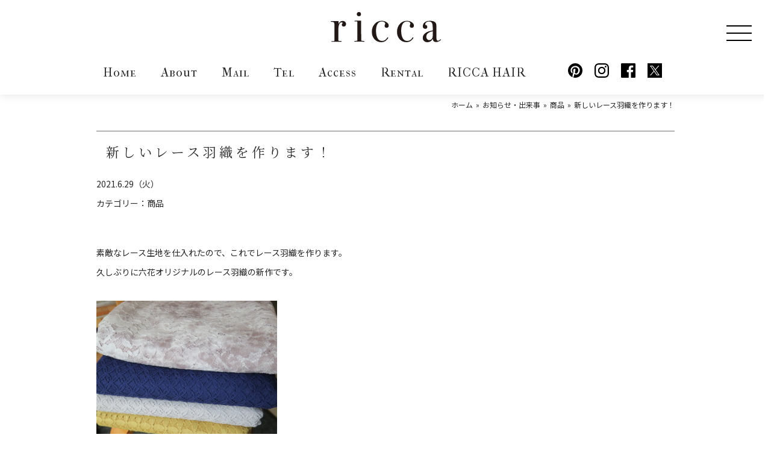

--- FILE ---
content_type: text/html; charset=UTF-8
request_url: https://ricca.co.jp/information/34105/
body_size: 12418
content:
<!DOCTYPE html>
<html lang="ja">
<head>

    <!-- Google Tag Manager -->
    <script>(function(w,d,s,l,i){w[l]=w[l]||[];w[l].push({'gtm.start':
    new Date().getTime(),event:'gtm.js'});var f=d.getElementsByTagName(s)[0],
    j=d.createElement(s),dl=l!='dataLayer'?'&l='+l:'';j.async=true;j.src=
    'https://www.googletagmanager.com/gtm.js?id='+i+dl;f.parentNode.insertBefore(j,f);
    })(window,document,'script','dataLayer','GTM-TPQCKDW');</script>
    <!-- End Google Tag Manager -->

    <!-- meta tags -->
    <meta charset="utf-8">
    <meta http-equiv="x-ua-compatible" content="ie=edge">
    <!-- <meta name="viewport" content="width=device-width, initial-scale=1, shrink-to-fit=no"> -->
    <meta name="viewport" content="width=device-width, initial-scale=1.0, minimum-scale=1.0, shrink-to-fit=no">
    <meta name="format-detection" content="telephone=no">

    <meta name='robots' content='index, follow, max-image-preview:large, max-snippet:-1, max-video-preview:-1' />

	<!-- This site is optimized with the Yoast SEO plugin v22.8 - https://yoast.com/wordpress/plugins/seo/ -->
	<title>新しいレース羽織を作ります！ - きもの六花（ricca） | 大阪市北区中崎町 | 和裁・着付け</title>
	<meta name="description" content="新しいレース羽織を作ります！ | きもの六花（ricca）は、大阪・北区・中崎町の和裁・着付け・着物販売・着物レンタル・和裁教室・着付け教室・和装婚礼・着物お仕立てのお店です。" />
	<link rel="canonical" href="https://ricca.co.jp/information/34105/" />
	<meta property="og:locale" content="ja_JP" />
	<meta property="og:type" content="article" />
	<meta property="og:title" content="新しいレース羽織を作ります！ - きもの六花（ricca） | 大阪市北区中崎町 | 和裁・着付け" />
	<meta property="og:description" content="新しいレース羽織を作ります！ | きもの六花（ricca）は、大阪・北区・中崎町の和裁・着付け・着物販売・着物レンタル・和裁教室・着付け教室・和装婚礼・着物お仕立てのお店です。" />
	<meta property="og:url" content="https://ricca.co.jp/information/34105/" />
	<meta property="og:site_name" content="きもの六花（ricca） | 大阪市北区中崎町 | 和裁・着付け" />
	<meta property="article:publisher" content="https://www.facebook.com/kimonoricca" />
	<meta property="og:image" content="https://ricca.co.jp/wp/wp-content/uploads/2021/06/IMG_3131.jpg" />
	<meta property="og:image:width" content="1000" />
	<meta property="og:image:height" content="1333" />
	<meta property="og:image:type" content="image/jpeg" />
	<meta name="twitter:card" content="summary_large_image" />
	<meta name="twitter:site" content="@kimono_ricca" />
	<meta name="twitter:label1" content="推定読み取り時間" />
	<meta name="twitter:data1" content="1分" />
	<script type="application/ld+json" class="yoast-schema-graph">{"@context":"https://schema.org","@graph":[{"@type":"WebPage","@id":"https://ricca.co.jp/information/34105/","url":"https://ricca.co.jp/information/34105/","name":"新しいレース羽織を作ります！ - きもの六花（ricca） | 大阪市北区中崎町 | 和裁・着付け","isPartOf":{"@id":"https://ricca.co.jp/#website"},"primaryImageOfPage":{"@id":"https://ricca.co.jp/information/34105/#primaryimage"},"image":{"@id":"https://ricca.co.jp/information/34105/#primaryimage"},"thumbnailUrl":"https://ricca.co.jp/wp/wp-content/uploads/2021/06/IMG_3131.jpg","datePublished":"2021-06-29T06:01:27+00:00","dateModified":"2021-06-29T06:01:27+00:00","description":"新しいレース羽織を作ります！ | きもの六花（ricca）は、大阪・北区・中崎町の和裁・着付け・着物販売・着物レンタル・和裁教室・着付け教室・和装婚礼・着物お仕立てのお店です。","breadcrumb":{"@id":"https://ricca.co.jp/information/34105/#breadcrumb"},"inLanguage":"ja","potentialAction":[{"@type":"ReadAction","target":["https://ricca.co.jp/information/34105/"]}]},{"@type":"ImageObject","inLanguage":"ja","@id":"https://ricca.co.jp/information/34105/#primaryimage","url":"https://ricca.co.jp/wp/wp-content/uploads/2021/06/IMG_3131.jpg","contentUrl":"https://ricca.co.jp/wp/wp-content/uploads/2021/06/IMG_3131.jpg","width":1000,"height":1333},{"@type":"BreadcrumbList","@id":"https://ricca.co.jp/information/34105/#breadcrumb","itemListElement":[{"@type":"ListItem","position":1,"name":"Home","item":"https://ricca.co.jp/"},{"@type":"ListItem","position":2,"name":"お知らせ・出来事","item":"https://ricca.co.jp/information/"},{"@type":"ListItem","position":3,"name":"商品","item":"https://ricca.co.jp/info-type/info-shouhin/"},{"@type":"ListItem","position":4,"name":"新しいレース羽織を作ります！"}]},{"@type":"WebSite","@id":"https://ricca.co.jp/#website","url":"https://ricca.co.jp/","name":"きもの六花（ricca） | 大阪市北区中崎町 | 和裁・着付け","description":"きもの六花（ricca） は大阪・北区・中崎町の和裁・着付け・着物販売・着物レンタル・和裁教室・着付け教室・和装婚礼・着物お仕立てのお店です。","potentialAction":[{"@type":"SearchAction","target":{"@type":"EntryPoint","urlTemplate":"https://ricca.co.jp/?s={search_term_string}"},"query-input":"required name=search_term_string"}],"inLanguage":"ja"}]}</script>
	<!-- / Yoast SEO plugin. -->


<link rel='dns-prefetch' href='//ajax.googleapis.com' />
<link rel='dns-prefetch' href='//fonts.googleapis.com' />
<script type="text/javascript">
/* <![CDATA[ */
window._wpemojiSettings = {"baseUrl":"https:\/\/s.w.org\/images\/core\/emoji\/15.0.3\/72x72\/","ext":".png","svgUrl":"https:\/\/s.w.org\/images\/core\/emoji\/15.0.3\/svg\/","svgExt":".svg","source":{"concatemoji":"https:\/\/ricca.co.jp\/wp\/wp-includes\/js\/wp-emoji-release.min.js?ver=50dd4b8aeed6e6d5da8638a1c2cb3bbc"}};
/*! This file is auto-generated */
!function(i,n){var o,s,e;function c(e){try{var t={supportTests:e,timestamp:(new Date).valueOf()};sessionStorage.setItem(o,JSON.stringify(t))}catch(e){}}function p(e,t,n){e.clearRect(0,0,e.canvas.width,e.canvas.height),e.fillText(t,0,0);var t=new Uint32Array(e.getImageData(0,0,e.canvas.width,e.canvas.height).data),r=(e.clearRect(0,0,e.canvas.width,e.canvas.height),e.fillText(n,0,0),new Uint32Array(e.getImageData(0,0,e.canvas.width,e.canvas.height).data));return t.every(function(e,t){return e===r[t]})}function u(e,t,n){switch(t){case"flag":return n(e,"\ud83c\udff3\ufe0f\u200d\u26a7\ufe0f","\ud83c\udff3\ufe0f\u200b\u26a7\ufe0f")?!1:!n(e,"\ud83c\uddfa\ud83c\uddf3","\ud83c\uddfa\u200b\ud83c\uddf3")&&!n(e,"\ud83c\udff4\udb40\udc67\udb40\udc62\udb40\udc65\udb40\udc6e\udb40\udc67\udb40\udc7f","\ud83c\udff4\u200b\udb40\udc67\u200b\udb40\udc62\u200b\udb40\udc65\u200b\udb40\udc6e\u200b\udb40\udc67\u200b\udb40\udc7f");case"emoji":return!n(e,"\ud83d\udc26\u200d\u2b1b","\ud83d\udc26\u200b\u2b1b")}return!1}function f(e,t,n){var r="undefined"!=typeof WorkerGlobalScope&&self instanceof WorkerGlobalScope?new OffscreenCanvas(300,150):i.createElement("canvas"),a=r.getContext("2d",{willReadFrequently:!0}),o=(a.textBaseline="top",a.font="600 32px Arial",{});return e.forEach(function(e){o[e]=t(a,e,n)}),o}function t(e){var t=i.createElement("script");t.src=e,t.defer=!0,i.head.appendChild(t)}"undefined"!=typeof Promise&&(o="wpEmojiSettingsSupports",s=["flag","emoji"],n.supports={everything:!0,everythingExceptFlag:!0},e=new Promise(function(e){i.addEventListener("DOMContentLoaded",e,{once:!0})}),new Promise(function(t){var n=function(){try{var e=JSON.parse(sessionStorage.getItem(o));if("object"==typeof e&&"number"==typeof e.timestamp&&(new Date).valueOf()<e.timestamp+604800&&"object"==typeof e.supportTests)return e.supportTests}catch(e){}return null}();if(!n){if("undefined"!=typeof Worker&&"undefined"!=typeof OffscreenCanvas&&"undefined"!=typeof URL&&URL.createObjectURL&&"undefined"!=typeof Blob)try{var e="postMessage("+f.toString()+"("+[JSON.stringify(s),u.toString(),p.toString()].join(",")+"));",r=new Blob([e],{type:"text/javascript"}),a=new Worker(URL.createObjectURL(r),{name:"wpTestEmojiSupports"});return void(a.onmessage=function(e){c(n=e.data),a.terminate(),t(n)})}catch(e){}c(n=f(s,u,p))}t(n)}).then(function(e){for(var t in e)n.supports[t]=e[t],n.supports.everything=n.supports.everything&&n.supports[t],"flag"!==t&&(n.supports.everythingExceptFlag=n.supports.everythingExceptFlag&&n.supports[t]);n.supports.everythingExceptFlag=n.supports.everythingExceptFlag&&!n.supports.flag,n.DOMReady=!1,n.readyCallback=function(){n.DOMReady=!0}}).then(function(){return e}).then(function(){var e;n.supports.everything||(n.readyCallback(),(e=n.source||{}).concatemoji?t(e.concatemoji):e.wpemoji&&e.twemoji&&(t(e.twemoji),t(e.wpemoji)))}))}((window,document),window._wpemojiSettings);
/* ]]> */
</script>
<style id='wp-emoji-styles-inline-css' type='text/css'>

	img.wp-smiley, img.emoji {
		display: inline !important;
		border: none !important;
		box-shadow: none !important;
		height: 1em !important;
		width: 1em !important;
		margin: 0 0.07em !important;
		vertical-align: -0.1em !important;
		background: none !important;
		padding: 0 !important;
	}
</style>
<link rel='stylesheet' id='wp-block-library-css' href='https://ricca.co.jp/wp/wp-includes/css/dist/block-library/style.min.css?ver=50dd4b8aeed6e6d5da8638a1c2cb3bbc' type='text/css' media='all' />
<style id='wp-block-library-inline-css' type='text/css'>
.has-text-align-justify{text-align:justify;}
</style>
<link rel='stylesheet' id='mediaelement-css' href='https://ricca.co.jp/wp/wp-includes/js/mediaelement/mediaelementplayer-legacy.min.css?ver=4.2.17' type='text/css' media='all' />
<link rel='stylesheet' id='wp-mediaelement-css' href='https://ricca.co.jp/wp/wp-includes/js/mediaelement/wp-mediaelement.min.css?ver=50dd4b8aeed6e6d5da8638a1c2cb3bbc' type='text/css' media='all' />
<style id='jetpack-sharing-buttons-style-inline-css' type='text/css'>
.jetpack-sharing-buttons__services-list{display:flex;flex-direction:row;flex-wrap:wrap;gap:0;list-style-type:none;margin:5px;padding:0}.jetpack-sharing-buttons__services-list.has-small-icon-size{font-size:12px}.jetpack-sharing-buttons__services-list.has-normal-icon-size{font-size:16px}.jetpack-sharing-buttons__services-list.has-large-icon-size{font-size:24px}.jetpack-sharing-buttons__services-list.has-huge-icon-size{font-size:36px}@media print{.jetpack-sharing-buttons__services-list{display:none!important}}.editor-styles-wrapper .wp-block-jetpack-sharing-buttons{gap:0;padding-inline-start:0}ul.jetpack-sharing-buttons__services-list.has-background{padding:1.25em 2.375em}
</style>
<style id='classic-theme-styles-inline-css' type='text/css'>
/*! This file is auto-generated */
.wp-block-button__link{color:#fff;background-color:#32373c;border-radius:9999px;box-shadow:none;text-decoration:none;padding:calc(.667em + 2px) calc(1.333em + 2px);font-size:1.125em}.wp-block-file__button{background:#32373c;color:#fff;text-decoration:none}
</style>
<style id='global-styles-inline-css' type='text/css'>
body{--wp--preset--color--black: #000000;--wp--preset--color--cyan-bluish-gray: #abb8c3;--wp--preset--color--white: #ffffff;--wp--preset--color--pale-pink: #f78da7;--wp--preset--color--vivid-red: #cf2e2e;--wp--preset--color--luminous-vivid-orange: #ff6900;--wp--preset--color--luminous-vivid-amber: #fcb900;--wp--preset--color--light-green-cyan: #7bdcb5;--wp--preset--color--vivid-green-cyan: #00d084;--wp--preset--color--pale-cyan-blue: #8ed1fc;--wp--preset--color--vivid-cyan-blue: #0693e3;--wp--preset--color--vivid-purple: #9b51e0;--wp--preset--gradient--vivid-cyan-blue-to-vivid-purple: linear-gradient(135deg,rgba(6,147,227,1) 0%,rgb(155,81,224) 100%);--wp--preset--gradient--light-green-cyan-to-vivid-green-cyan: linear-gradient(135deg,rgb(122,220,180) 0%,rgb(0,208,130) 100%);--wp--preset--gradient--luminous-vivid-amber-to-luminous-vivid-orange: linear-gradient(135deg,rgba(252,185,0,1) 0%,rgba(255,105,0,1) 100%);--wp--preset--gradient--luminous-vivid-orange-to-vivid-red: linear-gradient(135deg,rgba(255,105,0,1) 0%,rgb(207,46,46) 100%);--wp--preset--gradient--very-light-gray-to-cyan-bluish-gray: linear-gradient(135deg,rgb(238,238,238) 0%,rgb(169,184,195) 100%);--wp--preset--gradient--cool-to-warm-spectrum: linear-gradient(135deg,rgb(74,234,220) 0%,rgb(151,120,209) 20%,rgb(207,42,186) 40%,rgb(238,44,130) 60%,rgb(251,105,98) 80%,rgb(254,248,76) 100%);--wp--preset--gradient--blush-light-purple: linear-gradient(135deg,rgb(255,206,236) 0%,rgb(152,150,240) 100%);--wp--preset--gradient--blush-bordeaux: linear-gradient(135deg,rgb(254,205,165) 0%,rgb(254,45,45) 50%,rgb(107,0,62) 100%);--wp--preset--gradient--luminous-dusk: linear-gradient(135deg,rgb(255,203,112) 0%,rgb(199,81,192) 50%,rgb(65,88,208) 100%);--wp--preset--gradient--pale-ocean: linear-gradient(135deg,rgb(255,245,203) 0%,rgb(182,227,212) 50%,rgb(51,167,181) 100%);--wp--preset--gradient--electric-grass: linear-gradient(135deg,rgb(202,248,128) 0%,rgb(113,206,126) 100%);--wp--preset--gradient--midnight: linear-gradient(135deg,rgb(2,3,129) 0%,rgb(40,116,252) 100%);--wp--preset--font-size--small: 13px;--wp--preset--font-size--medium: 20px;--wp--preset--font-size--large: 36px;--wp--preset--font-size--x-large: 42px;--wp--preset--spacing--20: 0.44rem;--wp--preset--spacing--30: 0.67rem;--wp--preset--spacing--40: 1rem;--wp--preset--spacing--50: 1.5rem;--wp--preset--spacing--60: 2.25rem;--wp--preset--spacing--70: 3.38rem;--wp--preset--spacing--80: 5.06rem;--wp--preset--shadow--natural: 6px 6px 9px rgba(0, 0, 0, 0.2);--wp--preset--shadow--deep: 12px 12px 50px rgba(0, 0, 0, 0.4);--wp--preset--shadow--sharp: 6px 6px 0px rgba(0, 0, 0, 0.2);--wp--preset--shadow--outlined: 6px 6px 0px -3px rgba(255, 255, 255, 1), 6px 6px rgba(0, 0, 0, 1);--wp--preset--shadow--crisp: 6px 6px 0px rgba(0, 0, 0, 1);}:where(.is-layout-flex){gap: 0.5em;}:where(.is-layout-grid){gap: 0.5em;}body .is-layout-flex{display: flex;}body .is-layout-flex{flex-wrap: wrap;align-items: center;}body .is-layout-flex > *{margin: 0;}body .is-layout-grid{display: grid;}body .is-layout-grid > *{margin: 0;}:where(.wp-block-columns.is-layout-flex){gap: 2em;}:where(.wp-block-columns.is-layout-grid){gap: 2em;}:where(.wp-block-post-template.is-layout-flex){gap: 1.25em;}:where(.wp-block-post-template.is-layout-grid){gap: 1.25em;}.has-black-color{color: var(--wp--preset--color--black) !important;}.has-cyan-bluish-gray-color{color: var(--wp--preset--color--cyan-bluish-gray) !important;}.has-white-color{color: var(--wp--preset--color--white) !important;}.has-pale-pink-color{color: var(--wp--preset--color--pale-pink) !important;}.has-vivid-red-color{color: var(--wp--preset--color--vivid-red) !important;}.has-luminous-vivid-orange-color{color: var(--wp--preset--color--luminous-vivid-orange) !important;}.has-luminous-vivid-amber-color{color: var(--wp--preset--color--luminous-vivid-amber) !important;}.has-light-green-cyan-color{color: var(--wp--preset--color--light-green-cyan) !important;}.has-vivid-green-cyan-color{color: var(--wp--preset--color--vivid-green-cyan) !important;}.has-pale-cyan-blue-color{color: var(--wp--preset--color--pale-cyan-blue) !important;}.has-vivid-cyan-blue-color{color: var(--wp--preset--color--vivid-cyan-blue) !important;}.has-vivid-purple-color{color: var(--wp--preset--color--vivid-purple) !important;}.has-black-background-color{background-color: var(--wp--preset--color--black) !important;}.has-cyan-bluish-gray-background-color{background-color: var(--wp--preset--color--cyan-bluish-gray) !important;}.has-white-background-color{background-color: var(--wp--preset--color--white) !important;}.has-pale-pink-background-color{background-color: var(--wp--preset--color--pale-pink) !important;}.has-vivid-red-background-color{background-color: var(--wp--preset--color--vivid-red) !important;}.has-luminous-vivid-orange-background-color{background-color: var(--wp--preset--color--luminous-vivid-orange) !important;}.has-luminous-vivid-amber-background-color{background-color: var(--wp--preset--color--luminous-vivid-amber) !important;}.has-light-green-cyan-background-color{background-color: var(--wp--preset--color--light-green-cyan) !important;}.has-vivid-green-cyan-background-color{background-color: var(--wp--preset--color--vivid-green-cyan) !important;}.has-pale-cyan-blue-background-color{background-color: var(--wp--preset--color--pale-cyan-blue) !important;}.has-vivid-cyan-blue-background-color{background-color: var(--wp--preset--color--vivid-cyan-blue) !important;}.has-vivid-purple-background-color{background-color: var(--wp--preset--color--vivid-purple) !important;}.has-black-border-color{border-color: var(--wp--preset--color--black) !important;}.has-cyan-bluish-gray-border-color{border-color: var(--wp--preset--color--cyan-bluish-gray) !important;}.has-white-border-color{border-color: var(--wp--preset--color--white) !important;}.has-pale-pink-border-color{border-color: var(--wp--preset--color--pale-pink) !important;}.has-vivid-red-border-color{border-color: var(--wp--preset--color--vivid-red) !important;}.has-luminous-vivid-orange-border-color{border-color: var(--wp--preset--color--luminous-vivid-orange) !important;}.has-luminous-vivid-amber-border-color{border-color: var(--wp--preset--color--luminous-vivid-amber) !important;}.has-light-green-cyan-border-color{border-color: var(--wp--preset--color--light-green-cyan) !important;}.has-vivid-green-cyan-border-color{border-color: var(--wp--preset--color--vivid-green-cyan) !important;}.has-pale-cyan-blue-border-color{border-color: var(--wp--preset--color--pale-cyan-blue) !important;}.has-vivid-cyan-blue-border-color{border-color: var(--wp--preset--color--vivid-cyan-blue) !important;}.has-vivid-purple-border-color{border-color: var(--wp--preset--color--vivid-purple) !important;}.has-vivid-cyan-blue-to-vivid-purple-gradient-background{background: var(--wp--preset--gradient--vivid-cyan-blue-to-vivid-purple) !important;}.has-light-green-cyan-to-vivid-green-cyan-gradient-background{background: var(--wp--preset--gradient--light-green-cyan-to-vivid-green-cyan) !important;}.has-luminous-vivid-amber-to-luminous-vivid-orange-gradient-background{background: var(--wp--preset--gradient--luminous-vivid-amber-to-luminous-vivid-orange) !important;}.has-luminous-vivid-orange-to-vivid-red-gradient-background{background: var(--wp--preset--gradient--luminous-vivid-orange-to-vivid-red) !important;}.has-very-light-gray-to-cyan-bluish-gray-gradient-background{background: var(--wp--preset--gradient--very-light-gray-to-cyan-bluish-gray) !important;}.has-cool-to-warm-spectrum-gradient-background{background: var(--wp--preset--gradient--cool-to-warm-spectrum) !important;}.has-blush-light-purple-gradient-background{background: var(--wp--preset--gradient--blush-light-purple) !important;}.has-blush-bordeaux-gradient-background{background: var(--wp--preset--gradient--blush-bordeaux) !important;}.has-luminous-dusk-gradient-background{background: var(--wp--preset--gradient--luminous-dusk) !important;}.has-pale-ocean-gradient-background{background: var(--wp--preset--gradient--pale-ocean) !important;}.has-electric-grass-gradient-background{background: var(--wp--preset--gradient--electric-grass) !important;}.has-midnight-gradient-background{background: var(--wp--preset--gradient--midnight) !important;}.has-small-font-size{font-size: var(--wp--preset--font-size--small) !important;}.has-medium-font-size{font-size: var(--wp--preset--font-size--medium) !important;}.has-large-font-size{font-size: var(--wp--preset--font-size--large) !important;}.has-x-large-font-size{font-size: var(--wp--preset--font-size--x-large) !important;}
.wp-block-navigation a:where(:not(.wp-element-button)){color: inherit;}
:where(.wp-block-post-template.is-layout-flex){gap: 1.25em;}:where(.wp-block-post-template.is-layout-grid){gap: 1.25em;}
:where(.wp-block-columns.is-layout-flex){gap: 2em;}:where(.wp-block-columns.is-layout-grid){gap: 2em;}
.wp-block-pullquote{font-size: 1.5em;line-height: 1.6;}
</style>
<link rel='stylesheet' id='contact-form-7-css' href='https://ricca.co.jp/wp/wp-content/plugins/contact-form-7/includes/css/styles.css?ver=5.9.5' type='text/css' media='all' />
<link rel='stylesheet' id='wp-pagenavi-css' href='https://ricca.co.jp/wp/wp-content/plugins/wp-pagenavi/pagenavi-css.css?ver=2.70' type='text/css' media='all' />
<link rel='stylesheet' id='fonts-google-css-css' href='//fonts.googleapis.com/css?family=Allura%7CIM+Fell+French+Canon+SC%7CNoto+Sans+JP%3A400%2C700%7CNoto+Serif+JP%3A400%2C700&#038;display=swap%22&#038;ver=50dd4b8aeed6e6d5da8638a1c2cb3bbc' type='text/css' media='all' />
<link rel='stylesheet' id='colorbox-css-css' href='https://ricca.co.jp/wp/wp-content/themes/ricca/assets/js/colorbox/colorbox.min.css?ver=50dd4b8aeed6e6d5da8638a1c2cb3bbc' type='text/css' media='all' />
<link rel='stylesheet' id='stylesheet-css-css' href='https://ricca.co.jp/wp/wp-content/themes/ricca/style.css?ver=50dd4b8aeed6e6d5da8638a1c2cb3bbc' type='text/css' media='all' />
<link rel='stylesheet' id='style-css-css' href='https://ricca.co.jp/wp/wp-content/themes/ricca/assets/css/style.min.css?ver=50dd4b8aeed6e6d5da8638a1c2cb3bbc' type='text/css' media='all' />
<link rel='stylesheet' id='ie-css-css' href='https://ricca.co.jp/wp/wp-content/themes/ricca/assets/css/ie.min.css?ver=50dd4b8aeed6e6d5da8638a1c2cb3bbc' type='text/css' media='all' />
<link rel='stylesheet' id='unique-cms-css-css' href='https://ricca.co.jp/wp/wp-content/themes/ricca/assets/css/cms.min.css?ver=50dd4b8aeed6e6d5da8638a1c2cb3bbc' type='text/css' media='all' />
<script type="text/javascript" src="//ajax.googleapis.com/ajax/libs/jquery/3.3.1/jquery.min.js?ver=50dd4b8aeed6e6d5da8638a1c2cb3bbc" id="jquery-js"></script>
<link rel="https://api.w.org/" href="https://ricca.co.jp/wp-json/" /><link rel='shortlink' href='https://ricca.co.jp/?p=34105' />
<link rel="alternate" type="application/json+oembed" href="https://ricca.co.jp/wp-json/oembed/1.0/embed?url=https%3A%2F%2Fricca.co.jp%2Finformation%2F34105%2F" />
<link rel="alternate" type="text/xml+oembed" href="https://ricca.co.jp/wp-json/oembed/1.0/embed?url=https%3A%2F%2Fricca.co.jp%2Finformation%2F34105%2F&#038;format=xml" />
<link rel="Shortcut Icon" type="image/x-icon" href="https://ricca.co.jp/wp/wp-content/uploads/2014/03/favicon.ico" />
<link rel="apple-touch-icon-precomposed" href="https://ricca.co.jp/wp/wp-content/uploads/2014/02/favicon-032.png" />
</head>

<body id="%e6%96%b0%e3%81%97%e3%81%84%e3%83%ac%e3%83%bc%e3%82%b9%e7%be%bd%e7%b9%94%e3%82%92%e4%bd%9c%e3%82%8a%e3%81%be%e3%81%99%ef%bc%81-id" class="information-template-default single single-information postid-34105">

<!-- Google Tag Manager (noscript) -->
<noscript><iframe src="https://www.googletagmanager.com/ns.html?id=GTM-TPQCKDW"
height="0" width="0" style="display:none;visibility:hidden"></iframe></noscript>
<!-- End Google Tag Manager (noscript) -->

<header class="header">
    <div class="container">
    <p class="logo"><a href="https://ricca.co.jp/" rel="home"><img src="https://ricca.co.jp/wp/wp-content/themes/ricca/assets/images/loop/logo.svg" alt="ricca"></a></p>
    <div class="nav_wrap">
        <nav class="gnav__first">
            <ul>
                <li><a href="https://ricca.co.jp/">Home</a></li>
                <li><a href="https://ricca.co.jp/store/">About</a></li>
                <li><a href="https://ricca.co.jp/contact/">Mail</a></li>
                <li><a href="https://ricca.co.jp/store/">Tel</a></li>
                <li><a href="https://ricca.co.jp/store//#str_map_omote">Access</a></li>
                <li><a href="https://ricca.co.jp/rental/">Rental</a></li>
                <li><a href="http://ricca-hair.com/" target="_blank" rel="noopener">RICCA HAIR<!--  DESIGN --></a></li>
            </ul>
        </nav>
        <nav class="gnav__sns">
    <ul>
        <li><a href="//www.pinterest.jp/kimonoricca/" target="_blank" rel="noopener"><img src="https://ricca.co.jp/wp/wp-content/themes/ricca/assets/images/loop/icon-pinterest.svg" alt="Pinterest"></a></li>
        <li><a href="//www.instagram.com/kimonoricca/" target="_blank" rel="noopener"><img src="https://ricca.co.jp/wp/wp-content/themes/ricca/assets/images/loop/icon-instagram.svg" alt="Instagram"></a></li>
        <li><a href="//www.facebook.com/kimonoricca" target="_blank" rel="noopener"><img src="https://ricca.co.jp/wp/wp-content/themes/ricca/assets/images/loop/icon-facebook.svg" alt="Facebook"></a></li>
        <li><a href="//twitter.com/kimono_ricca" target="_blank" rel="noopener"><img src="https://ricca.co.jp/wp/wp-content/themes/ricca/assets/images/loop/icon-x.svg" alt="X"></a></li>
    </ul>
</nav>        <div class="zdo_drawer_menu gnav__second--wrap">
            <div class="zdo_drawer_bg"></div>
            <button type="button" class="zdo_drawer_button">
                <span class="zdo_drawer_bar zdo_drawer_bar1"></span>
                <span class="zdo_drawer_bar zdo_drawer_bar2"></span>
                <span class="zdo_drawer_bar zdo_drawer_bar3"></span>
                <!-- <span class="zdo_drawer_menu_text zdo_drawer_text">MENU</span>
                <span class="zdo_drawer_close zdo_drawer_text">CLOSE</span> -->
            </button>
            <nav class="zdo_drawer_nav_wrapper gnav__second">
                <ul class="zdo_drawer_nav">
                    <li><nav class="gnav__sns">
    <ul>
        <li><a href="//www.pinterest.jp/kimonoricca/" target="_blank" rel="noopener"><img src="https://ricca.co.jp/wp/wp-content/themes/ricca/assets/images/loop/icon-pinterest.svg" alt="Pinterest"></a></li>
        <li><a href="//www.instagram.com/kimonoricca/" target="_blank" rel="noopener"><img src="https://ricca.co.jp/wp/wp-content/themes/ricca/assets/images/loop/icon-instagram.svg" alt="Instagram"></a></li>
        <li><a href="//www.facebook.com/kimonoricca" target="_blank" rel="noopener"><img src="https://ricca.co.jp/wp/wp-content/themes/ricca/assets/images/loop/icon-facebook.svg" alt="Facebook"></a></li>
        <li><a href="//twitter.com/kimono_ricca" target="_blank" rel="noopener"><img src="https://ricca.co.jp/wp/wp-content/themes/ricca/assets/images/loop/icon-x.svg" alt="X"></a></li>
    </ul>
</nav></li>
                    <li>
                        <strong class="gnav__second--title">Rental</strong>
                        <ul>
                            <li><a href="https://ricca.co.jp/rental/">レンタル着物について</a></li>
                            <li><a href="https://ricca.co.jp/kitsuke/">着付・ヘアメイク料金表</a></li>
                            <li>
                                                                                                                                    <a href="https://ricca.co.jp/coordi-type/" target="_blank" rel="noopener">レンタルブログ</a>
                                                            </li>
                            <li>
                                                                                                                                    <a href="https://ricca.co.jp/coordi-tpo/" target="_blank" rel="noopener">レンタルカタログ</a>
                                                            </li>
                        </ul>
                    </li>
                    <li>
                        <strong class="gnav__second--title">Photo Studio</strong>
                        <ul>
                            <li><a href="https://siki.ricca.co.jp/" target="blank">写真撮影プラン</a></li>
                        </ul>
                    </li>
                    <li>
                        <strong class="gnav__second--title">Lesson</strong>
                        <ul>
                            <li><a href="https://ricca.co.jp/wasai-class/">和裁教室</a></li>
                            <li><a href="https://ricca.co.jp/kitsuke-class/">着付教室</a></li>
                            <li><a href="https://ricca.co.jp/shishu-haneri-class/">手刺繍半襟教室</a></li>
                            <!-- <li><a href="https://ricca.co.jp/information/34105/">ヘアアレンジレッスン</a></li> -->
                            <!-- <li><a href="https://ricca-hair.com/make-lesson/" target="_blank" rel="noopener">ヘアアレンジレッスン<br><span class="fs--s">※ヘアアレンジレッスンはすぐ近くの<br>美容室RICCAにお越し下さい。</span></a></li> -->
                            <!-- <li><a href="https://ricca.co.jp/?page_id=1269">つまみ細工教室</a></li>
                            <li><a href="https://ricca.co.jp/?page_id=1271">お細工物教室</a></li>
                            <li><a href="https://ricca.co.jp/?page_id=1273">コスメ作り教室</a></li>
                            <li><a href="https://ricca.co.jp/?page_id=26431">moko刺しゅう教室</a></li> -->
                        </ul>
                    </li>
                    <li>
                        <strong class="gnav__second--title">Product</strong>
                        <ul>
                            <li><a href="https://ricca.co.jp/ositate-onaoshi/">お仕立て</a></li>
                            <li><a href="https://ricca.co.jp/info-type/info-shouhin/">商品</a></li>
                        </ul>
                    </li>
                    <li>
                        <strong class="gnav__second--title">Repair</strong>
                        <ul>
                            <li><a href="https://ricca.co.jp/ositate-onaoshi//#onaoshi">お直し</a></li>
                            <li><a href="https://ricca.co.jp/oteire/">お手入れ</a></li>
                        </ul>
                    </li>
                    <li>
                        <strong class="gnav__second--title">About</strong>
                        <ul>
                            <li><a href="https://ricca.co.jp/store/">お店紹介</a></li>
                            <li><a href="https://ricca.co.jp/store//#str_map_omote">Map</a></li>
                            <li><a href="https://ricca.co.jp/contact/">お問合せ</a></li>
                        </ul>
                    </li>
                    <li>
                        <strong class="gnav__second--title">Blog</strong>
                        <ul>
                            <li>
                                <!--                                                                                                     <a href="https://ricca.co.jp/information/" target="_blank" rel="noopener">お知らせ・出来事</a>
                                 -->
                                <ul class="list--square flex-wrap blog__cat-box">
    <li class="flex-wrap__items"><a href="https://ricca.co.jp/info-type/info-eigyou/">お知らせ・イベント</a></li><li class="flex-wrap__items"><a href="https://ricca.co.jp/info-type/info-shouhin/">商品</a></li><li class="flex-wrap__items"><a href="https://ricca.co.jp/info-type/info-oshitate/">お仕立て・お直し・お手入れ</a></li><li class="flex-wrap__items"><a href="https://ricca.co.jp/info-type/info-kitsuke-make-hairset/">着付け・メイク・ヘアセット・写真撮影</a></li><li class="flex-wrap__items"><a href="https://ricca.co.jp/info-type/info-wasai/">和裁教室</a></li><li class="flex-wrap__items"><a href="https://ricca.co.jp/info-type/info-kitsuke/">着付教室</a></li><li class="flex-wrap__items"><a href="https://ricca.co.jp/info-type/info-okeiko/">ricca'sおけいこ</a></li><li class="flex-wrap__items"><a href="https://ricca.co.jp/info-type/info-media/">メディア</a></li>    <li class="flex-wrap__items">
        <!-- RICCA HAIR blog -->
        <a href="http://ricca-hair.com/category/blog/" target="_blank">RICCA HAIR blog</a>
                            </li>
</ul>                            </li>
                        </ul>
                    </li>
                    <li>
                        <strong class="gnav__second--title">Ricca Hair</strong>
                        <ul>
                            <li><a href="http://ricca-hair.com/menu/" target="_blank" rel="noopener">Menu</a></li>
                            <!-- <li><a href="http://ricca-hair.com/reserve/" target="_blank" rel="noopener">予約</a></li> -->
                        </ul>
                    </li>
                </ul>
            </nav>
        </div>
    </div>
</div>
</header>

<div class="wrap container-fluid">

        <div class="container">
        <ul class="breadcrumbs">
            <!-- Breadcrumb NavXT 7.3.0 -->
<li itemscope itemtype="http://data-vocabulary.org/Breadcrumb"><a title="きもの六花（ricca） | 大阪市北区中崎町 | 和裁・着付け" href="https://ricca.co.jp" itemprop="url"><span itemprop="title">ホーム</span></a></li><li itemscope itemtype="http://data-vocabulary.org/Breadcrumb"><a title="お知らせ・出来事" href="https://ricca.co.jp/information/" itemprop="url"><span itemprop="title">お知らせ・出来事</span></a></li><li itemscope itemtype="http://data-vocabulary.org/Breadcrumb"><a title="商品 category archives." href="https://ricca.co.jp/info-type/info-shouhin/" itemprop="url"><span itemprop="title">商品</span></a></li><li itemscope itemtype="http://data-vocabulary.org/Breadcrumb"><a title="新しいレース羽織を作ります！" href="https://ricca.co.jp/information/34105/" itemprop="url"><span itemprop="title">新しいレース羽織を作ります！</span></a></li>        </ul>
    </div>
    
<section class="container container--bottom">

    <article id="post-34105" class="container__in post-34105 information type-information status-publish has-post-thumbnail hentry info-type-info-shouhin">
        <div class="container__in">
            <h1 class="t3 wf-mincho entry-title">新しいレース羽織を作ります！</h1>
            <ul class="meta_list">
                                    <li><time class="date updated" datetime="2021-06-29T15:01:27+09:00">2021.6.29（火）</time></li>
                                <li>
                カテゴリー：<a href="https://ricca.co.jp/info-type/info-shouhin/" rel="tag">商品</a>                                </li>
            </ul>
        </div>

            <div class="the--content"><p>素敵なレース生地を仕入れたので、これでレース羽織を作ります。</p>
<p>久しぶりに六花オリジナルのレース羽織の新作です。</p>
<p>&nbsp;</p>
<p><img fetchpriority="high" decoding="async" class="alignnone size-medium wp-image-34106" src="https://ricca.co.jp/wp/wp-content/uploads/2021/06/IMG_3130-300x225.jpg" alt="" width="300" height="225" srcset="https://ricca.co.jp/wp/wp-content/uploads/2021/06/IMG_3130-300x225.jpg 300w, https://ricca.co.jp/wp/wp-content/uploads/2021/06/IMG_3130-768x576.jpg 768w, https://ricca.co.jp/wp/wp-content/uploads/2021/06/IMG_3130.jpg 1000w" sizes="(max-width: 300px) 100vw, 300px" /></p>
<p>&nbsp;</p>
<p>サンプルで見ていたよりも、実物はめちゃくちゃ可愛い♡</p>
<p>これは、使えるレース羽織になりそうです&#x1f44d;</p>
<p>&nbsp;</p>
<p>レース羽織って、おしゃれアイテムであり、この上なく便利なアイテムでもあるんです。</p>
<p>春から秋と期間も長く着用いただけます。</p>
<p>着付けのアラ隠しにも使えますし、塵除けや日差しの強いシーズンには着物のヤケ防止にも。</p>
<p>&nbsp;</p>
<p>今回は、グレー系を2色、青、マスタード、画像にはありませんが、一番上のグレーのグラデーションの色違いでグリーンの5色。</p>
<p>コーディネートしやすい色味にこだわって選びました。</p>
<p>よくある黒や白のレース羽織もいいのですが、意外とこんな色味がコーディネートしやすく、どんな色味とも馴染みます。</p>
<p>&nbsp;</p>
<p>各色、MかLサイズのどちらかで、まずは仕立てようかと思ってます。</p>
<p>どの色をどのサイズで作るかは、もう1色が届き次第決めます。</p>
<p>とはいえ、この色のこのサイズが欲しい！などがあれば、別注で承りもできますので、お気軽にお問い合わせください。</p>
<p>&nbsp;</p>
<p>&nbsp;</p>
<p>&nbsp;</p>
</div>
        <ul id="situ_s_list">
                                                </ul>
            
    </article>

    <div class="container__in">
          <div id="social_wrap" class="cf">
    <!-- Facebook -->
    <div class="socialbox facebook-box">
      <div class="fb-like" data-href="https://www.facebook.com/kimonoricca" data-layout="button" data-action="like" data-show-faces="true" data-share="true" font="arial"></div>
    </div>
    <!-- /Facebook -->
    <!-- Twitter -->
    <div class="socialbox twitter-box">
      <a href="https://twitter.com/share" class="twitter-share-button" data-url="https://twitter.com/kimono_ricca/" data-via="kimono_ricca" data-lang="ja" data-count="none" data-hashtags="kimono_ricca">ツイート</a>
    </div>
    <!-- /Twitter -->
  </div>
  <!-- Social Button Scripts -->
  <div id="fb-root"></div>
    <script>(function(d, s, id) {
      var js, fjs = d.getElementsByTagName(s)[0];
      if (d.getElementById(id)) return;
      js = d.createElement(s); js.id = id;
      js.src = "//connect.facebook.net/ja_JP/all.js#xfbml=1";
      fjs.parentNode.insertBefore(js, fjs);
    }(document, 'script', 'facebook-jssdk'));</script>

    <script>!function(d,s,id){var js,fjs=d.getElementsByTagName(s)[0],p=/^http:/.test(d.location)?'http':'https';if(!d.getElementById(id)){js=d.createElement(s);js.id=id;js.src=p+'://platform.twitter.com/widgets.js';fjs.parentNode.insertBefore(js,fjs);}}(document, 'script', 'twitter-wjs');</script>
    <!-- /Social Button Scripts -->
      </div>

    <ul class="pn_post_link box box--glay">
        <li><a href="https://ricca.co.jp/information/33781/" rel="prev"><span class="meta-nav">&#171;</span> ＜お誂え＞成人式に向けたお草履がすげあがりました♪</a></li>
        <li><a href="https://ricca.co.jp/information/34182/" rel="next">卒業式袴の前撮り受付中！ <span class="meta-nav">&#187;</span></a></li>
    </ul>

    
</section>

<section class="container container--bottom">
    <article><h2 class="t2__bg ta--center">コーディネートギャラリー</h2>
<div class="code_model-wrap">
    <section id="co-type" class="code_model">
        <p class="btn--glay"><a href="https://ricca.co.jp/coordi-type/">レンタルブログの一覧</a></p>
        <ul class="info_list_ph">
        <li class="mb--20">
        <em class="new-arrivals">＊new</em>        <a href="https://ricca.co.jp/kimono-type/%e3%83%95%e3%82%a9%e3%83%88%e3%82%b9%e3%82%bf%e3%82%b8%e3%82%aa%e3%80%80siki">
                                            <img width="150" height="150" src="https://ricca.co.jp/wp/wp-content/uploads/2026/01/f0822a7fbf3330ee461889e10c6ef325-150x150.jpeg" class=" wp-post-image" alt="成人式（二十歳のつどい）2026年②" title="成人式（二十歳のつどい）2026年②" decoding="async" loading="lazy" />                        <h3 class="fw--bold wf-mincho">フォトスタジオ　Siki</h3>
        </a>
    </li>
            <li class="mb--20">
                <a href="https://ricca.co.jp/kimono-type/blog-men">
                                            <img width="150" height="150" src="https://ricca.co.jp/wp/wp-content/uploads/2025/09/DC7Q9353-150x150.jpeg" class=" wp-post-image" alt="＜レンタルきもの＞お食事　夏着物" title="＜レンタルきもの＞お食事　夏着物" decoding="async" loading="lazy" />                        <h3 class="fw--bold wf-mincho">男物着物</h3>
        </a>
    </li>
            <li class="mb--20">
        <em class="new-arrivals">＊new</em>        <a href="https://ricca.co.jp/kimono-type/blog-seijin">
                                            <img width="150" height="150" src="https://ricca.co.jp/wp/wp-content/uploads/2026/01/f0822a7fbf3330ee461889e10c6ef325-150x150.jpeg" class=" wp-post-image" alt="成人式（二十歳のつどい）2026年②" title="成人式（二十歳のつどい）2026年②" decoding="async" loading="lazy" />                        <h3 class="fw--bold wf-mincho">成人式</h3>
        </a>
    </li>
            <li class="mb--20">
                <a href="https://ricca.co.jp/kimono-type/blog-party">
                                            <img width="150" height="150" src="https://ricca.co.jp/wp/wp-content/uploads/2025/06/DC7Q8742-150x150.jpeg" class=" wp-post-image" alt="＜レンタルきもの＞結婚式　色留袖" title="＜レンタルきもの＞結婚式　色留袖" decoding="async" loading="lazy" />                        <h3 class="fw--bold wf-mincho">結婚式・パーティー・顔合わせなど</h3>
        </a>
    </li>
            <li class="mb--20">
                <a href="https://ricca.co.jp/kimono-type/blog-753">
                                            <img width="150" height="150" src="https://ricca.co.jp/wp/wp-content/uploads/2025/12/DC7Q0080-150x150.jpeg" class=" wp-post-image" alt="＜レンタルきもの＞七五三　七歳" title="＜レンタルきもの＞七五三　七歳" decoding="async" loading="lazy" />                        <h3 class="fw--bold wf-mincho">七五三</h3>
        </a>
    </li>
            <li class="mb--20">
                <a href="https://ricca.co.jp/kimono-type/blog-omiya">
                                            <img width="150" height="150" src="https://ricca.co.jp/wp/wp-content/uploads/2025/05/DC7Q7751-150x150.jpeg" class=" wp-post-image" alt="＜レンタルきもの＞お宮参り　訪問着" title="＜レンタルきもの＞お宮参り　訪問着" decoding="async" loading="lazy" />                        <h3 class="fw--bold wf-mincho">お宮参り・赤ちゃん着物</h3>
        </a>
    </li>
            <li class="mb--20">
                <a href="https://ricca.co.jp/kimono-type/blog-jyusanmairi">
                                            <img width="150" height="150" src="https://ricca.co.jp/wp/wp-content/uploads/2025/05/DC7Q8343-150x150.jpeg" class=" wp-post-image" alt="＜レンタルきもの＞十三参り　振袖" title="＜レンタルきもの＞十三参り　振袖" decoding="async" loading="lazy" />                        <h3 class="fw--bold wf-mincho">十三参り</h3>
        </a>
    </li>
            <li class="mb--20">
                <a href="https://ricca.co.jp/kimono-type/blog-hakama">
                                            <img width="150" height="150" src="https://ricca.co.jp/wp/wp-content/uploads/2025/04/DC7Q7707-150x150.jpeg" class=" wp-post-image" alt="＜レンタルきもの＞卒業式　袴" title="＜レンタルきもの＞卒業式　袴" decoding="async" loading="lazy" />                        <h3 class="fw--bold wf-mincho">卒業式・袴</h3>
        </a>
    </li>
            <li class="mb--20">
                <a href="https://ricca.co.jp/kimono-type/blog-mom">
                                            <img width="150" height="150" src="https://ricca.co.jp/wp/wp-content/uploads/2025/04/DC7Q8221-150x150.jpeg" class=" wp-post-image" alt="＜レンタルきもの＞入学式　訪問着" title="＜レンタルきもの＞入学式　訪問着" decoding="async" loading="lazy" />                        <h3 class="fw--bold wf-mincho">卒入学式・卒入園式 ・お母さん着物</h3>
        </a>
    </li>
            <li class="mb--20">
                <a href="https://ricca.co.jp/kimono-type/blog-tea-party">
                                            <img width="150" height="150" src="https://ricca.co.jp/wp/wp-content/uploads/2023/07/IMG_4884-150x150.jpeg" class=" wp-post-image" alt="＜レンタルきもの＞お茶会　訪問着" title="＜レンタルきもの＞お茶会　訪問着" decoding="async" loading="lazy" />                        <h3 class="fw--bold wf-mincho">お茶会</h3>
        </a>
    </li>
            <li class="mb--20">
                <a href="https://ricca.co.jp/kimono-type/blog-yukata">
                                            <img width="150" height="150" src="https://ricca.co.jp/wp/wp-content/uploads/2025/09/IMG_1919-150x150.jpeg" class=" wp-post-image" alt="＜レンタルきもの＞夏祭り　浴衣" title="＜レンタルきもの＞夏祭り　浴衣" decoding="async" loading="lazy" />                        <h3 class="fw--bold wf-mincho">浴衣・夏祭り・花火大会</h3>
        </a>
    </li>
            <li class="mb--20">
                <a href="https://ricca.co.jp/kimono-type/blog-go-out">
                                            <img width="150" height="150" src="https://ricca.co.jp/wp/wp-content/uploads/2025/06/DC7Q8672-150x150.jpeg" class=" wp-post-image" alt="＜レンタルきもの＞記念撮影へ　訪問着" title="＜レンタルきもの＞記念撮影へ　訪問着" decoding="async" loading="lazy" />                        <h3 class="fw--bold wf-mincho">お出掛け</h3>
        </a>
    </li>
            <li class="mb--20">
                <a href="https://ricca.co.jp/kimono-type/blog-casual">
                                            <img width="150" height="150" src="https://ricca.co.jp/wp/wp-content/uploads/2025/09/IMG_1949-150x150.jpeg" class=" wp-post-image" alt="＜レンタルきもの＞お出かけ　夏着物" title="＜レンタルきもの＞お出かけ　夏着物" decoding="async" loading="lazy" />                        <h3 class="fw--bold wf-mincho">普段着</h3>
        </a>
    </li>
    </ul>
    </section>
    <section id="co-tpo" class="code_model">
        <p class="btn--glay"><a href="https://ricca.co.jp/coordi-tpo/">レンタルカタログの一覧</a></p>
        <div class="container__in tpo-catalog-seijin"><a href="https://ricca.co.jp/tpo-type/tpo-catalog-seijin/"><h3 class="t3">成人式振袖レンタルカタログ</h3></a><ul class="list--square"><li><a href="https://ricca.co.jp/tpo-type/tpo-catalog-seijin_red/">赤系</a></li><li><a href="https://ricca.co.jp/tpo-type/tpo-catalog-seijin_blue/">青・水色系</a></li><li><a href="https://ricca.co.jp/tpo-type/tpo-catalog-seijin_pink/">ピンク系</a></li><li><a href="https://ricca.co.jp/tpo-type/tpo-catalog-seijin_orenji/">オレンジ系</a></li><li><a href="https://ricca.co.jp/tpo-type/tpo-catalog-seijin_green/">緑系</a></li><li><a href="https://ricca.co.jp/tpo-type/tpo-catalog-seijin_yellow/">黄色系</a></li><li><a href="https://ricca.co.jp/tpo-type/tpo-catalog-seijin_classic/">白系</a></li><li><a href="https://ricca.co.jp/tpo-type/tpo-catalog-seijin_modern/">黒系</a></li><li><a href="https://ricca.co.jp/tpo-type/tpo-catalog-seijin_antique/">紫・グレー系</a></li></ul></div><div class="container__in tpo-catalog-753"><a href="https://ricca.co.jp/tpo-type/tpo-catalog-753/"><h3 class="t3">七五三きものレンタルカタログ</h3></a><ul class="list--square"><li><a href="https://ricca.co.jp/tpo-type/tpo-catalog-753_7yeargirl/">七歳女の子</a></li><li><a href="https://ricca.co.jp/tpo-type/tpo-catalog-753_5yearboy/">五歳男の子</a></li><li><a href="https://ricca.co.jp/tpo-type/tpo-catalog-753_3yeargirl/">三歳女の子</a></li><li><a href="https://ricca.co.jp/tpo-type/tpo-catalog-753_3yearboy/">三歳男の子</a></li></ul></div><div class="container__in tpo-catalog-omiya"><a href="https://ricca.co.jp/tpo-type/tpo-catalog-omiya/"><h3 class="t3">お宮参りのレンタルカタログ</h3></a><ul class="list--square"><li><a href="https://ricca.co.jp/tpo-type/tpo-catalog-omiya_boy/">男の子</a></li><li><a href="https://ricca.co.jp/tpo-type/tpo-catalog-omiya_girl/">女の子</a></li></ul></div><div class="container__in tpo-catalog-party"><a href="https://ricca.co.jp/tpo-type/tpo-catalog-party/"><h3 class="t3">結婚式パーティーきものレンタルカタログ</h3></a><ul class="list--square"><li><a href="https://ricca.co.jp/tpo-type/tpo-catalog-party_awase/">訪問着（袷）</a></li><li><a href="https://ricca.co.jp/tpo-type/tpo-catalog-party_hurisode/">振袖</a></li><li><a href="https://ricca.co.jp/tpo-type/tpo-catalog-party_irotomesode/">色留袖（袷）</a></li><li><a href="https://ricca.co.jp/tpo-type/tpo-catalog-party_tomesode/">黒留袖（袷）</a></li><li><a href="https://ricca.co.jp/tpo-type/tpo-catalog-party_chuhuri/">中振袖</a></li><li><a href="https://ricca.co.jp/tpo-type/tpo-catalog-party_awase-s/">色無地（袷）</a></li><li><a href="https://ricca.co.jp/tpo-type/tpo-catalog-party_hitoe/">訪問着（単衣）</a></li><li><a href="https://ricca.co.jp/tpo-type/tpo-catalog-party_tomesode_h/">黒留袖（単衣）</a></li><li><a href="https://ricca.co.jp/tpo-type/tpo-catalog-party_summer/">訪問着（夏物）</a></li><li><a href="https://ricca.co.jp/tpo-type/tpo-catalog-party_hitoe_t/">黒留袖（夏物）</a></li><li><a href="https://ricca.co.jp/tpo-type/tpo-catalog-party_hitoe-s/">色無地（単衣・夏）</a></li></ul></div><div class="container__in tpo-catalog-hakama"><a href="https://ricca.co.jp/tpo-type/tpo-catalog-hakama/"><h3 class="t3">卒業式袴レンタルカタログ</h3></a><ul class="list--square"><li><a href="https://ricca.co.jp/tpo-type/tpo-catalog-hakama_student/">学生</a></li><li><a href="https://ricca.co.jp/tpo-type/tpo-catalog-hakama_schoolchild/">小学生</a></li><li><a href="https://ricca.co.jp/tpo-type/tpo-catalog-hakama_kndergarten/">園児</a></li><li><a href="https://ricca.co.jp/tpo-type/tpo-catalog-hakama_teacher/">教員・先生</a></li></ul></div><div class="container__in tpo-catalog-men"><a href="https://ricca.co.jp/tpo-type/tpo-catalog-men/"><h3 class="t3">男物きもの</h3></a><ul class="list--square"><li><a href="https://ricca.co.jp/tpo-type/tpo-catalog-men-tpo-catalog-summer/">夏</a></li><li><a href="https://ricca.co.jp/tpo-type/tpo-catalog-men-tpo-catalog-men/">秋・冬・春</a></li></ul></div><div class="container__in tpo-catalog-jyusanmairi"><a href="https://ricca.co.jp/tpo-type/tpo-catalog-jyusanmairi/"><h3 class="t3">十三参りきものレンタルカタログ</h3></a><ul class="list--square"><li><a href="https://ricca.co.jp/tpo-type/tpo-catalog-jyusanmairi_furisode/">振袖</a></li><li><a href="https://ricca.co.jp/tpo-type/tpo-catalog-jyusanmairi_homongi/">訪問着</a></li><li><a href="https://ricca.co.jp/tpo-type/tpo-catalog-jyusanmairi_chuhuri/">中振袖</a></li></ul></div><div class="container__in tpo-catalog-10years"><a href="https://ricca.co.jp/tpo-type/tpo-catalog-10years/"><h3 class="t3">ハーフ成人式（10歳）きものレンタルカタログ</h3></a><ul class="list--square"><li><a href="https://ricca.co.jp/tpo-type/tpo-catalog-10yearsgirl/">女の子きもの</a></li><li><a href="https://ricca.co.jp/tpo-type/tpo-catalog-10yearsboy/">男の子きもの</a></li></ul></div><div class="container__in tpo-catalog-mom"><a href="https://ricca.co.jp/tpo-type/tpo-catalog-mom/"><h3 class="t3">卒入学式・卒入園式などお母さんきものレンタルカタログ</h3></a><ul class="list--square"><li><a href="https://ricca.co.jp/tpo-type/tpo-catalog-mom_homongi/">訪問着</a></li><li><a href="https://ricca.co.jp/tpo-type/tpo-catalog-mom_iromuji/">色無地</a></li><li><a href="https://ricca.co.jp/tpo-type/tpo-catalog-mom_hitoe/">訪問着（6月・9月着用）</a></li><li><a href="https://ricca.co.jp/tpo-type/tpo-catalog-mom_summer/">訪問着（7月8月着用）</a></li></ul></div><div class="container__in tpo-catalog-tea-part"><a href="https://ricca.co.jp/tpo-type/tpo-catalog-tea-part/"><h3 class="t3">お茶会レンタルカタログ</h3></a><ul class="list--square"><li><a href="https://ricca.co.jp/tpo-type/tpo-catalog-tea-part_awase/">袷（10月～5月着用）</a></li><li><a href="https://ricca.co.jp/tpo-type/tpo-catalog-tea-part_hitoe/">単衣（6月・9月着用）</a></li><li><a href="https://ricca.co.jp/tpo-type/tpo-catalog-tea-part_natsu/">夏物（7月8月着用）</a></li></ul></div><div class="container__in tpo-catalog-yukata"><a href="https://ricca.co.jp/tpo-type/tpo-catalog-yukata/"><h3 class="t3">夏祭り・花火大会レンタルカタログ</h3></a><ul class="list--square"><li><a href="https://ricca.co.jp/tpo-type/tpo-catalog-yukata_18000/">19,800円</a></li><li><a href="https://ricca.co.jp/tpo-type/tpo-catalog-yukata_14000/">16,500円</a></li><li><a href="https://ricca.co.jp/tpo-type/tpo-catalog-yukata_9000/">9,900円</a></li><li><a href="https://ricca.co.jp/tpo-type/tpo-catalog-yukata_men/">メンズ￥7,700</a></li></ul></div><div class="container__in tpo-catalog-go-out"><a href="https://ricca.co.jp/tpo-type/tpo-catalog-go-out/"><h3 class="t3">お出掛けきものレンタルカタログ</h3></a><ul class="list--square"><li><a href="https://ricca.co.jp/tpo-type/tpo-catalog-go-out_awase/">秋・冬・春</a></li><li><a href="https://ricca.co.jp/tpo-type/tpo-catalog-go-out_natsu/">夏</a></li></ul></div>    </section>
</div>
</article>
</section>

</div>
<!-- .wrap -->

<footer class="footer container-fluid">
    <div class="container">
    <p class="logo"><a href="https://ricca.co.jp/" rel="home"><img src="https://ricca.co.jp/wp/wp-content/themes/ricca/assets/images/loop/logo.svg" alt="ricca"></a></p>
    <div class="nav_wrap">
        <nav class="gnav__first">
            <ul>
                <li><a href="https://ricca.co.jp/">Home</a></li>
                <li><a href="https://ricca.co.jp/store/">About</a></li>
                <li><a href="https://ricca.co.jp/contact/">Mail</a></li>
                <li><a href="https://ricca.co.jp/store/">Tel</a></li>
                <li><a href="https://ricca.co.jp/store//#str_map_omote">Access</a></li>
                <li><a href="https://ricca.co.jp/rental/">Rental</a></li>
                <li><a href="http://ricca-hair.com/" target="_blank" rel="noopener">RICCA HAIR<!--  DESIGN --></a></li>
            </ul>
        </nav>
        <nav class="gnav__sns">
    <ul>
        <li><a href="//www.pinterest.jp/kimonoricca/" target="_blank" rel="noopener"><img src="https://ricca.co.jp/wp/wp-content/themes/ricca/assets/images/loop/icon-pinterest.svg" alt="Pinterest"></a></li>
        <li><a href="//www.instagram.com/kimonoricca/" target="_blank" rel="noopener"><img src="https://ricca.co.jp/wp/wp-content/themes/ricca/assets/images/loop/icon-instagram.svg" alt="Instagram"></a></li>
        <li><a href="//www.facebook.com/kimonoricca" target="_blank" rel="noopener"><img src="https://ricca.co.jp/wp/wp-content/themes/ricca/assets/images/loop/icon-facebook.svg" alt="Facebook"></a></li>
        <li><a href="//twitter.com/kimono_ricca" target="_blank" rel="noopener"><img src="https://ricca.co.jp/wp/wp-content/themes/ricca/assets/images/loop/icon-x.svg" alt="X"></a></li>
    </ul>
</nav>        <div class="zdo_drawer_menu gnav__second--wrap">
            <div class="zdo_drawer_bg"></div>
            <button type="button" class="zdo_drawer_button">
                <span class="zdo_drawer_bar zdo_drawer_bar1"></span>
                <span class="zdo_drawer_bar zdo_drawer_bar2"></span>
                <span class="zdo_drawer_bar zdo_drawer_bar3"></span>
                <!-- <span class="zdo_drawer_menu_text zdo_drawer_text">MENU</span>
                <span class="zdo_drawer_close zdo_drawer_text">CLOSE</span> -->
            </button>
            <nav class="zdo_drawer_nav_wrapper gnav__second">
                <ul class="zdo_drawer_nav">
                    <li><nav class="gnav__sns">
    <ul>
        <li><a href="//www.pinterest.jp/kimonoricca/" target="_blank" rel="noopener"><img src="https://ricca.co.jp/wp/wp-content/themes/ricca/assets/images/loop/icon-pinterest.svg" alt="Pinterest"></a></li>
        <li><a href="//www.instagram.com/kimonoricca/" target="_blank" rel="noopener"><img src="https://ricca.co.jp/wp/wp-content/themes/ricca/assets/images/loop/icon-instagram.svg" alt="Instagram"></a></li>
        <li><a href="//www.facebook.com/kimonoricca" target="_blank" rel="noopener"><img src="https://ricca.co.jp/wp/wp-content/themes/ricca/assets/images/loop/icon-facebook.svg" alt="Facebook"></a></li>
        <li><a href="//twitter.com/kimono_ricca" target="_blank" rel="noopener"><img src="https://ricca.co.jp/wp/wp-content/themes/ricca/assets/images/loop/icon-x.svg" alt="X"></a></li>
    </ul>
</nav></li>
                    <li>
                        <strong class="gnav__second--title">Rental</strong>
                        <ul>
                            <li><a href="https://ricca.co.jp/rental/">レンタル着物について</a></li>
                            <li><a href="https://ricca.co.jp/kitsuke/">着付・ヘアメイク料金表</a></li>
                            <li>
                                                                                                                                    <a href="https://ricca.co.jp/coordi-type/" target="_blank" rel="noopener">レンタルブログ</a>
                                                            </li>
                            <li>
                                                                                                                                    <a href="https://ricca.co.jp/coordi-tpo/" target="_blank" rel="noopener">レンタルカタログ</a>
                                                            </li>
                        </ul>
                    </li>
                    <li>
                        <strong class="gnav__second--title">Photo Studio</strong>
                        <ul>
                            <li><a href="https://siki.ricca.co.jp/" target="blank">写真撮影プラン</a></li>
                        </ul>
                    </li>
                    <li>
                        <strong class="gnav__second--title">Lesson</strong>
                        <ul>
                            <li><a href="https://ricca.co.jp/wasai-class/">和裁教室</a></li>
                            <li><a href="https://ricca.co.jp/kitsuke-class/">着付教室</a></li>
                            <li><a href="https://ricca.co.jp/shishu-haneri-class/">手刺繍半襟教室</a></li>
                            <!-- <li><a href="https://ricca.co.jp/information/34105/">ヘアアレンジレッスン</a></li> -->
                            <!-- <li><a href="https://ricca-hair.com/make-lesson/" target="_blank" rel="noopener">ヘアアレンジレッスン<br><span class="fs--s">※ヘアアレンジレッスンはすぐ近くの<br>美容室RICCAにお越し下さい。</span></a></li> -->
                            <!-- <li><a href="https://ricca.co.jp/?page_id=1269">つまみ細工教室</a></li>
                            <li><a href="https://ricca.co.jp/?page_id=1271">お細工物教室</a></li>
                            <li><a href="https://ricca.co.jp/?page_id=1273">コスメ作り教室</a></li>
                            <li><a href="https://ricca.co.jp/?page_id=26431">moko刺しゅう教室</a></li> -->
                        </ul>
                    </li>
                    <li>
                        <strong class="gnav__second--title">Product</strong>
                        <ul>
                            <li><a href="https://ricca.co.jp/ositate-onaoshi/">お仕立て</a></li>
                            <li><a href="https://ricca.co.jp/info-type/info-shouhin/">商品</a></li>
                        </ul>
                    </li>
                    <li>
                        <strong class="gnav__second--title">Repair</strong>
                        <ul>
                            <li><a href="https://ricca.co.jp/ositate-onaoshi//#onaoshi">お直し</a></li>
                            <li><a href="https://ricca.co.jp/oteire/">お手入れ</a></li>
                        </ul>
                    </li>
                    <li>
                        <strong class="gnav__second--title">About</strong>
                        <ul>
                            <li><a href="https://ricca.co.jp/store/">お店紹介</a></li>
                            <li><a href="https://ricca.co.jp/store//#str_map_omote">Map</a></li>
                            <li><a href="https://ricca.co.jp/contact/">お問合せ</a></li>
                        </ul>
                    </li>
                    <li>
                        <strong class="gnav__second--title">Blog</strong>
                        <ul>
                            <li>
                                <!--                                                                                                     <a href="https://ricca.co.jp/information/" target="_blank" rel="noopener">お知らせ・出来事</a>
                                 -->
                                <ul class="list--square flex-wrap blog__cat-box">
    <li class="flex-wrap__items"><a href="https://ricca.co.jp/info-type/info-eigyou/">お知らせ・イベント</a></li><li class="flex-wrap__items"><a href="https://ricca.co.jp/info-type/info-shouhin/">商品</a></li><li class="flex-wrap__items"><a href="https://ricca.co.jp/info-type/info-oshitate/">お仕立て・お直し・お手入れ</a></li><li class="flex-wrap__items"><a href="https://ricca.co.jp/info-type/info-kitsuke-make-hairset/">着付け・メイク・ヘアセット・写真撮影</a></li><li class="flex-wrap__items"><a href="https://ricca.co.jp/info-type/info-wasai/">和裁教室</a></li><li class="flex-wrap__items"><a href="https://ricca.co.jp/info-type/info-kitsuke/">着付教室</a></li><li class="flex-wrap__items"><a href="https://ricca.co.jp/info-type/info-okeiko/">ricca'sおけいこ</a></li><li class="flex-wrap__items"><a href="https://ricca.co.jp/info-type/info-media/">メディア</a></li>    <li class="flex-wrap__items">
        <!-- RICCA HAIR blog -->
        <a href="http://ricca-hair.com/category/blog/" target="_blank">RICCA HAIR blog</a>
                            </li>
</ul>                            </li>
                        </ul>
                    </li>
                    <li>
                        <strong class="gnav__second--title">Ricca Hair</strong>
                        <ul>
                            <li><a href="http://ricca-hair.com/menu/" target="_blank" rel="noopener">Menu</a></li>
                            <!-- <li><a href="http://ricca-hair.com/reserve/" target="_blank" rel="noopener">予約</a></li> -->
                        </ul>
                    </li>
                </ul>
            </nav>
        </div>
    </div>
</div>
    <div class="container">
        <ul class="ftnav">
            <li><a href="https://ricca.co.jp/">ホーム</a></li>
            <li><a href="https://ricca.co.jp/contact/">お問合せ</a></li>
            <li><a href="https://ricca.co.jp/privacy/">個人情報保護方針</a></li>
            <li><a href="https://ricca.co.jp/terms-use/">利用規約</a></li>
        </ul>
        <p class="copyright"><small>&copy; 2026 きもの六花（ricca）.Co.,Ltd All right reserved.</small></p>
    </div>
</footer>


<script type="text/javascript" src="https://ricca.co.jp/wp/wp-content/plugins/contact-form-7/includes/swv/js/index.js?ver=5.9.5" id="swv-js"></script>
<script type="text/javascript" id="contact-form-7-js-extra">
/* <![CDATA[ */
var wpcf7 = {"api":{"root":"https:\/\/ricca.co.jp\/wp-json\/","namespace":"contact-form-7\/v1"}};
/* ]]> */
</script>
<script type="text/javascript" src="https://ricca.co.jp/wp/wp-content/plugins/contact-form-7/includes/js/index.js?ver=5.9.5" id="contact-form-7-js"></script>
<script type="text/javascript" src="https://ricca.co.jp/wp/wp-content/themes/ricca/assets/js/jquery.function.min.js?ver=50dd4b8aeed6e6d5da8638a1c2cb3bbc" id="function-js-js"></script>
<script type="text/javascript" src="https://ricca.co.jp/wp/wp-content/themes/ricca/assets/js/jquery.smoothScroll.min.js?ver=50dd4b8aeed6e6d5da8638a1c2cb3bbc" id="smoothScroll-js-js"></script>
<script type="text/javascript" src="https://ricca.co.jp/wp/wp-content/themes/ricca/assets/js/ofi.min.js?ver=50dd4b8aeed6e6d5da8638a1c2cb3bbc" id="ofi-js-js"></script>
<script type="text/javascript" src="https://ricca.co.jp/wp/wp-content/themes/ricca/assets/js/colorbox/jquery.colorbox.min.js?ver=50dd4b8aeed6e6d5da8638a1c2cb3bbc" id="colorbox-js-js"></script>
<script type="text/javascript" src="https://ricca.co.jp/wp/wp-content/themes/ricca/assets/js/colorbox/jquery.colorbox.style.min.js?ver=50dd4b8aeed6e6d5da8638a1c2cb3bbc" id="colorbox-style-js-js"></script>
<script type="text/javascript" src="https://ricca.co.jp/wp/wp-content/themes/ricca/assets/js/jquery.tab-select.min.js?ver=50dd4b8aeed6e6d5da8638a1c2cb3bbc" id="tab-select-js-js"></script>
<!-- IE, Edge -->
<script>objectFitImages('img.object-fit-img');</script>
</body>
</html>


--- FILE ---
content_type: text/css
request_url: https://ricca.co.jp/wp/wp-content/themes/ricca/assets/css/style.min.css?ver=50dd4b8aeed6e6d5da8638a1c2cb3bbc
body_size: 6831
content:
blockquote,body,dd,div,dl,dt,fieldset,form,h1,h2,h3,h4,h5,h6,img,input,li,ol,p,pre,td,textarea,th,ul{margin:0;padding:0}li,ol,ul{list-style:none}h1,h2,h3,h4,em,b,strong,dt{font-weight:normal;font-style:normal}.wf-NotoSansJP,body{font-family:"Noto Sans JP",-apple-system,BlinkMacSystemFont,"Helvetica Neue","游ゴシック Medium","游ゴシック体","Yu Gothic Medium",YuGothic,"ヒラギノ角ゴ ProN W3",Hiragino Kaku Gothic ProN,Arial,"メイリオ",Meiryo,sans-serif;font-weight:normal}.wf-mincho,.t2,.t2__bg,.rental-service--home,.rental--snav a::after,.rental-service--home .rental--home__scene li a,.code_model-wrap .info_list_ph li .t3,.link--arrow::before{font-family:"Noto Serif JP","Yu Mincho",YuMincho,"Hiragino Mincho ProN","Hiragino Mincho Pro","HG明朝B","MS Mincho",serif;font-weight:normal;letter-spacing:2px}.wf-Allura,.gnav__second strong{font-family:"Allura",cursive;font-weight:normal;letter-spacing:5px}.wf-IMFellFrenchCanonSC,.gnav__first{font-family:"IM Fell French Canon SC",serif;font-weight:normal;letter-spacing:5px}.border-radius{border-radius:3px}.mr--20{margin-right:20px !important}.mr--0{margin-right:0px !important}@media print,screen and (min-width: 576px){.mr--20--sm__up{margin-right:20px !important}}.mb--10{margin-bottom:10px !important}.mb--20{margin-bottom:20px !important}.d-inline{display:inline}.d--block{display:block}@media print,screen and (min-width: 576px){.d--block--sm__up{display:block}}@media print,screen and (min-width: 768px){.d--block--md__up{display:block}}@media print,screen and (min-width: 992px){.d--block--lg__up{display:block}}@media print,screen and (min-width: 1200px){.d--block--lg__up{display:block}}@media print,screen and (max-width: 575px){.d--block--sm__down{display:block}}@media print,screen and (max-width: 767px){.d--block--md__down{display:block}}@media print,screen and (max-width: 991px){.d--block--lg__down{display:block}}@media print,screen and (max-width: 1199px){.d--block--lg__down{display:block}}.d--none{display:none}@media print,screen and (max-width: 575px){.d--none--sm__down{display:none}}@media print,screen and (min-width: 576px){.d--none--sm__up{display:none}}.fr{float:right}.fl{float:left}@media print,screen and (min-width: 768px){.w--50{width:50%}}.pos__center{position:absolute;top:50%;left:50%;-webkit-transform:translate(-50%, -50%);transform:translate(-50%, -50%)}.clearfix::after{display:block;content:"";clear:both}.img-fluid{max-width:100%;height:auto}.hero-img{margin-bottom:20px}@media print,screen and (min-width: 768px){.hero-img{margin-bottom:50px}}.img--ta--center{margin:0 auto;display:block}.object-fit-img{width:100%;height:auto;-o-object-fit:cover;object-fit:cover}@media print,screen and (max-width: 575px){.object-fit-img{height:260px}}@media print,screen and (min-width: 576px){.object-fit-img{height:210px}}.fw--bold{font-weight:700}.ta--center{text-align:center}.fc--red{color:#b22929}.fc--blue{color:#2f6174}.fs--s{font-size:.75rem}.fs--m{font-size:1rem}.fs--l{font-size:1rem}@media print,screen and (min-width: 576px){.fs--l{font-size:1.25rem}}.link--arrow::before{content:"> ";font-size:.75rem;cursor:pointer}.move-underline{position:relative;display:inline-block}.move-underline::before{content:"";position:absolute;left:0;bottom:0;width:100%;height:1px;background:#272727;-webkit-transform:scale(0, 1);transform:scale(0, 1);-webkit-transform-origin:left;transform-origin:left;-webkit-transition:.3s;transition:.3s}.move-underline:hover::before{-webkit-transform:scale(1);transform:scale(1)}.btn--glay{margin-bottom:20px;text-shadow:1px 1px 1px rgba(0,0,0,.3);border:1px solid hsla(0,0%,100%,.4);background-color:rgba(110,110,110,.4);border-radius:3px;-webkit-box-shadow:4px 4px 0 rgba(110,110,110,.6);box-shadow:4px 4px 0 rgba(110,110,110,.6)}.btn--glay a{padding:.3rem 1rem;color:#fff !important;display:block}.btn--glay a::before{content:"＞";margin-right:.5rem;font-size:.5rem;color:#fff;vertical-align:text-top;display:inline-block}.read_more{position:relative;display:inline-block}.read_more::before{content:"";position:absolute;left:0;bottom:0;width:100%;height:1px;background:#272727;-webkit-transform:scale(0, 1);transform:scale(0, 1);-webkit-transform-origin:left;transform-origin:left;-webkit-transition:.3s;transition:.3s}.read_more:hover::before{-webkit-transform:scale(1);transform:scale(1)}.read_more:hover{opacity:1}.list--square,.list--decimal{margin-left:1rem}.list--square li{list-style-type:square}.list--decimal li{list-style-type:decimal}.table{width:100%;background-color:rgba(0,0,0,0)}.table th,.table td{padding:.75rem;vertical-align:top;border-top:1px solid #dee2e6}.table thead th{vertical-align:bottom;border-bottom:2px solid #dee2e6}.table tbody+tbody{border-top:2px solid #dee2e6}.table .table{background-color:#fff}.table .thead-light th,.table th.thead-light{color:#495057;background-color:#e9ecef;border-color:#dee2e6}.table-bordered{border:1px solid #dee2e6}.table-bordered th,.table-bordered td{border:1px solid #dee2e6}.table-bordered thead th,.table-bordered thead td{border-bottom-width:2px}.form-group{margin-bottom:2rem}.form-group .flex-wrap,.form-group .flex-wrap__reverse{-webkit-box-orient:horizontal;-webkit-box-direction:normal;-webkit-flex-direction:row;-ms-flex-direction:row;flex-direction:row;-webkit-box-align:center;-webkit-align-items:center;-ms-flex-align:center;align-items:center}.form-group p,.form-group li{line-height:2 !important}.form-group span.wpcf7-list-item{margin:0 1em 0 0}.form-group label{margin-bottom:.1rem}.form-control{display:block;width:100%;padding:.375rem .75rem;font-size:1rem;font-weight:400;line-height:1.5;color:#495057;background-color:#fff;background-clip:padding-box;border:1px solid #ced4da;border-radius:.25rem;-webkit-box-sizing:border-box;box-sizing:border-box;-webkit-transition:border-color .15s ease-in-out,-webkit-box-shadow .15s ease-in-out;transition:border-color .15s ease-in-out,-webkit-box-shadow .15s ease-in-out;transition:border-color .15s ease-in-out,box-shadow .15s ease-in-out;transition:border-color .15s ease-in-out,box-shadow .15s ease-in-out,-webkit-box-shadow .15s ease-in-out}.form-control::-webkit-input-placeholder{color:#bebebe;opacity:1}.form-control::-moz-placeholder{color:#bebebe;opacity:1}.form-control:-ms-input-placeholder{color:#bebebe;opacity:1}.form-control::-ms-input-placeholder{color:#bebebe;opacity:1}.form-control::placeholder{color:#bebebe;opacity:1}textarea.form-control{height:auto}.form-control--btn{width:100%;height:calc(1.5em + .75rem + 2px);margin-top:1rem;padding:.375rem .75rem;font-size:1.125rem;letter-spacing:1rem;color:#fff;border:1px solid rgba(0,0,0,0);border-radius:.25rem;background-color:rgba(110,110,110,.5);-webkit-user-select:none;-moz-user-select:none;-ms-user-select:none;user-select:none;-webkit-transition:color .15s;transition:color .15s}.form-control--btn:hover{opacity:.6;-webkit-transition:all .3s ease;transition:all .3s ease}.form-short-text,.form-short-text__10{width:5rem;margin-right:.5rem;display:inline-block}.form-short-text__10{width:10rem}.new-arrivals{line-height:2;padding:0 5px 0 2px;font-size:.625rem;color:#fff;border:1px solid hsla(0,0%,100%,.8);border-radius:3px;background-color:#bbbb91;position:absolute;left:2px;top:2px;z-index:10}.marker{margin:0 2px;padding:4px 10px;background-color:#d4e7ee}.underline{text-decoration:underline}.bd--red{border:1px solid #b22929}.title-border{display:-webkit-box;display:-webkit-flex;display:-ms-flexbox;display:flex;-webkit-box-align:center;-webkit-align-items:center;-ms-flex-align:center;align-items:center}.title-border::before,.title-border::after{content:"";border-top:1px solid #6e6e6e;-webkit-box-flex:1;-webkit-flex-grow:1;-ms-flex-positive:1;flex-grow:1}.title-border::before{margin-right:1rem}.title-border::after{margin-right:1rem}.arrow_box{padding:5px;position:relative;background:#fff;border:2px solid #c22139;border-radius:5px;display:table}.arrow_box:after,.arrow_box:before{top:100%;left:50%;border:solid rgba(0,0,0,0);content:" ";height:0;width:0;position:absolute;pointer-events:none}.arrow_box:after{border-color:hsla(0,0%,100%,0);border-top-color:#fff;border-width:10px;margin-left:-10px}.arrow_box:before{border-color:rgba(194,33,57,0);border-top-color:#c22139;border-width:13px;margin-left:-13px}.box,.box--glay,.box--white{padding:20px;border-radius:3px;-webkit-box-shadow:7.66px 6.428px 20px 0px rgba(213,213,213,.25);box-shadow:7.66px 6.428px 20px 0px rgba(213,213,213,.25)}.box--white{background-color:#fff}.box--glay{border:1px solid rgba(110,110,110,.2);background-color:rgba(248,248,248,.8)}.list--flow li{padding-bottom:50px;background:url(../images/loop/arrow_down.png) no-repeat center bottom}.list--flow li:last-child{padding-bottom:0;background:none}.flex-wrap,.flex-wrap__reverse{display:-webkit-box;display:-webkit-flex;display:-ms-flexbox;display:flex;-webkit-box-orient:vertical;-webkit-box-direction:normal;-webkit-flex-direction:column;-ms-flex-direction:column;flex-direction:column}@media print,screen and (min-width: 576px){.flex-wrap,.flex-wrap__reverse{-webkit-box-orient:horizontal;-webkit-box-direction:normal;-webkit-flex-direction:row;-ms-flex-direction:row;flex-direction:row}}.flex-wrap img,.flex-wrap__reverse img{margin:0 auto;display:block}.flex-wrap .flex-wrap__img,.flex-wrap__reverse .flex-wrap__img{margin-bottom:10px;background:#f8f8f8}@media print,screen and (min-width: 576px){.flex-wrap .flex-wrap__img,.flex-wrap__reverse .flex-wrap__img{width:35%;margin-bottom:0;background:none}}@media print,screen and (min-width: 576px){.flex-wrap .flex-wrap__text,.flex-wrap__reverse .flex-wrap__text{width:60%}}.flex-wrap__row{-webkit-box-orient:horizontal;-webkit-box-direction:normal;-webkit-flex-direction:row;-ms-flex-direction:row;flex-direction:row}.flex-wrap__reverse:nth-child(odd){-webkit-box-orient:vertical;-webkit-box-direction:normal;-webkit-flex-direction:column;-ms-flex-direction:column;flex-direction:column}@media print,screen and (min-width: 576px){.flex-wrap__reverse:nth-child(odd){-webkit-box-orient:horizontal;-webkit-box-direction:reverse;-webkit-flex-direction:row-reverse;-ms-flex-direction:row-reverse;flex-direction:row-reverse}}.flex-wrap__between{-webkit-box-pack:justify;-webkit-justify-content:space-between;-ms-flex-pack:justify;justify-content:space-between}.flex-wrap__evenly{-webkit-box-pack:space-evenly;-webkit-justify-content:space-evenly;-ms-flex-pack:space-evenly;justify-content:space-evenly}.flex-2column{display:-webkit-box;display:-webkit-flex;display:-ms-flexbox;display:flex;-webkit-box-orient:vertical;-webkit-box-direction:normal;-webkit-flex-direction:column;-ms-flex-direction:column;flex-direction:column}@media print,screen and (min-width: 576px){.flex-2column{-webkit-box-orient:horizontal;-webkit-box-direction:normal;-webkit-flex-direction:row;-ms-flex-direction:row;flex-direction:row}}.flex-2column .flex-2column__in{-webkit-flex-basis:50%;-ms-flex-preferred-size:50%;flex-basis:50%;margin-bottom:20px}@media print,screen and (min-width: 768px){.flex-2column .flex-2column__in{-webkit-box-orient:horizontal;-webkit-box-direction:normal;-webkit-flex-direction:row;-ms-flex-direction:row;flex-direction:row;margin-bottom:0}.flex-2column .flex-2column__in:not(:first-child){margin-left:30px}}.flex-wrap__0Column{display:-webkit-box;display:-webkit-flex;display:-ms-flexbox;display:flex;-webkit-flex-wrap:wrap;-ms-flex-wrap:wrap;flex-wrap:wrap;-webkit-box-pack:center;-webkit-justify-content:center;-ms-flex-pack:center;justify-content:center;-webkit-box-orient:horizontal;-webkit-box-direction:normal;-webkit-flex-direction:row;-ms-flex-direction:row;flex-direction:row}@media print,screen and (min-width: 576px){.flex-wrap__0Column{-webkit-box-pack:start;-webkit-justify-content:flex-start;-ms-flex-pack:start;justify-content:flex-start}}.flex-wrap__0Column>div,.flex-wrap__0Column>li{margin:2%;-webkit-align-self:baseline;-ms-flex-item-align:baseline;align-self:baseline}.flex-wrap__3Column,.flex-wrap__5Column{-webkit-flex-wrap:wrap;-ms-flex-wrap:wrap;flex-wrap:wrap;-webkit-box-orient:horizontal;-webkit-box-direction:normal;-webkit-flex-direction:row;-ms-flex-direction:row;flex-direction:row;position:relative}.flex-wrap__3Column>div,.flex-wrap__5Column>div,.flex-wrap__3Column>li,.flex-wrap__5Column>li{margin:2%;-webkit-align-self:baseline;-ms-flex-item-align:baseline;align-self:baseline}@media print,screen and (min-width: 576px){.flex-wrap__3Column>div,.flex-wrap__5Column>div,.flex-wrap__3Column>li,.flex-wrap__5Column>li{-webkit-flex-basis:29%;-ms-flex-preferred-size:29%;flex-basis:29%;-webkit-align-self:baseline;-ms-flex-item-align:baseline;align-self:baseline}}.flex-wrap__5Column>div,.flex-wrap__5Column>li{-webkit-flex-basis:46%;-ms-flex-preferred-size:46%;flex-basis:46%;-webkit-align-self:baseline;-ms-flex-item-align:baseline;align-self:baseline;position:relative}@media print,screen and (min-width: 576px){.flex-wrap__5Column>div,.flex-wrap__5Column>li{-webkit-flex-basis:16%;-ms-flex-preferred-size:16%;flex-basis:16%}}.blog__cat-box{display:block}@media print,screen and (min-width: 576px){.blog__cat-box{display:-webkit-box;display:-webkit-flex;display:-ms-flexbox;display:flex;-webkit-flex-wrap:wrap;-ms-flex-wrap:wrap;flex-wrap:wrap;-webkit-box-pack:justify;-webkit-justify-content:space-between;-ms-flex-pack:justify;justify-content:space-between}}@media print,screen and (min-width: 576px){.blog__cat-box .flex-wrap__items{-webkit-flex-basis:calc(50% - 10px);-ms-flex-preferred-size:calc(50% - 10px);flex-basis:calc(50% - 10px)}}@media print,screen and (min-width: 768px){.blog__cat-box .flex-wrap__items{-webkit-flex-basis:30%;-ms-flex-preferred-size:30%;flex-basis:30%}}@media print,screen and (min-width: 992px){.blog__cat-box .flex-wrap__items{-webkit-flex-basis:22%;-ms-flex-preferred-size:22%;flex-basis:22%}}@media print,screen and (min-width: 576px){.code_model-wrap{display:-webkit-box;display:-webkit-flex;display:-ms-flexbox;display:flex}}.code_model-wrap .code_model{-webkit-flex-basis:50%;-ms-flex-preferred-size:50%;flex-basis:50%;padding:30px}.code_model-wrap #co-tpo,.code_model-wrap #co-type{border:5px solid #d4e7ee;border-radius:3px}.code_model-wrap #co-tpo .container__in{margin-bottom:20px}.code_model-wrap #co-tpo .container__in .t3{margin-bottom:0 !important;font-size:initial}.code_model-wrap #co-tpo .container__in .list--square{margin-left:2rem}.code_model-wrap #co-type{border:5px solid #e8dff4}.code_model-wrap .info_list_ph{display:-webkit-box;display:-webkit-flex;display:-ms-flexbox;display:flex;-webkit-flex-wrap:wrap;-ms-flex-wrap:wrap;flex-wrap:wrap;-webkit-box-pack:justify;-webkit-justify-content:space-between;-ms-flex-pack:justify;justify-content:space-between}.code_model-wrap .info_list_ph li{-webkit-flex-basis:50%;-ms-flex-preferred-size:50%;flex-basis:50%;text-align:center;position:relative}.code_model-wrap #co-tpo .tpo-ex-scene,.code_model-wrap #co-tpo .tpo-ex-kimono,.code_model-wrap #co-tpo .tpo-ex-styling{display:none}.blog_tab,.blog_tab--lesson{display:-webkit-box;display:-webkit-flex;display:-ms-flexbox;display:flex;-webkit-flex-wrap:wrap;-ms-flex-wrap:wrap;flex-wrap:wrap;-webkit-box-pack:center;-webkit-justify-content:center;-ms-flex-pack:center;justify-content:center}.blog_tab a,.blog_tab--lesson a{-webkit-flex-basis:calc(50% - 10px);-ms-flex-preferred-size:calc(50% - 10px);flex-basis:calc(50% - 10px);margin:5px;padding:20px;background:rgba(110,110,110,.1);display:block;position:relative}@media print,screen and (min-width: 576px){.blog_tab a,.blog_tab--lesson a{-webkit-flex-basis:calc(30% - 10px);-ms-flex-preferred-size:calc(30% - 10px);flex-basis:calc(30% - 10px)}}@media print,screen and (min-width: 768px){.blog_tab a,.blog_tab--lesson a{-webkit-flex-basis:calc(20% - 10px);-ms-flex-preferred-size:calc(20% - 10px);flex-basis:calc(20% - 10px)}}.blog_tab a img,.blog_tab--lesson a img{display:block;margin:0 auto .5rem}.blog_tab--lesson p{height:160px;overflow:hidden;margin-bottom:1rem}.rental-service--home h2{margin-bottom:20px}@media print,screen and (min-width: 768px){.rental-service--home h2{margin-bottom:40px}}.rental-service--home>.flex-wrap,.rental-service--home>.flex-wrap__reverse{-webkit-box-orient:vertical;-webkit-box-direction:normal;-webkit-flex-direction:column;-ms-flex-direction:column;flex-direction:column}@media print,screen and (min-width: 1200px){.rental-service--home>.flex-wrap,.rental-service--home>.flex-wrap__reverse{-webkit-box-orient:horizontal;-webkit-box-direction:normal;-webkit-flex-direction:row;-ms-flex-direction:row;flex-direction:row}}@media print,screen and (min-width: 1200px){.rental-service--home .rental--home__kimono{width:82%}}.rental-service--home .rental--home__kimono>.flex-wrap,.rental-service--home .rental--home__kimono>.flex-wrap__reverse{-webkit-flex-wrap:wrap;-ms-flex-wrap:wrap;flex-wrap:wrap;-webkit-box-orient:horizontal;-webkit-box-direction:normal;-webkit-flex-direction:row;-ms-flex-direction:row;flex-direction:row}@media print,screen and (min-width: 1200px){.rental-service--home .rental--home__kimono>.flex-wrap,.rental-service--home .rental--home__kimono>.flex-wrap__reverse{margin-bottom:0}}.rental-service--home .rental--home__kimono li{-webkit-flex-basis:calc((100% - 3px)/3);-ms-flex-preferred-size:calc((100% - 3px)/3);flex-basis:calc((100% - 3px)/3);position:relative;margin:1px 0 15px 1px}@media print,screen and (min-width: 768px){.rental-service--home .rental--home__kimono li{-webkit-flex-basis:calc((100% - 5px)/5);-ms-flex-preferred-size:calc((100% - 5px)/5);flex-basis:calc((100% - 5px)/5);margin-top:0;margin-bottom:35px}}.rental-service--home .rental--home__kimono li p{padding:7px 0;-webkit-writing-mode:vertical-rl;-ms-writing-mode:tb-rl;writing-mode:vertical-rl;letter-spacing:3px;background:#fff;-webkit-box-shadow:2px 2px 5px rgba(110,110,110,.2);box-shadow:2px 2px 5px rgba(110,110,110,.2);position:absolute;top:-15px;right:10px;z-index:1}@media print,screen and (min-width: 768px){.rental-service--home .rental--home__kimono li p{top:-25px}}.rental-service--home .rental--home__kimono li:nth-child(11) p.ta--center{font-size:.812rem}.rental-service--home .rental--home__scene .flex-wrap,.rental-service--home .rental--home__scene .flex-wrap__reverse{-webkit-flex-wrap:wrap;-ms-flex-wrap:wrap;flex-wrap:wrap;-webkit-box-orient:horizontal;-webkit-box-direction:normal;-webkit-flex-direction:row;-ms-flex-direction:row;flex-direction:row;-webkit-box-pack:center;-webkit-justify-content:center;-ms-flex-pack:center;justify-content:center}@media print,screen and (min-width: 576px){.rental-service--home .rental--home__scene .flex-wrap,.rental-service--home .rental--home__scene .flex-wrap__reverse{-webkit-box-pack:start;-webkit-justify-content:flex-start;-ms-flex-pack:start;justify-content:flex-start}}.rental-service--home .rental--home__scene li{padding:2px}@media print,screen and (min-width: 576px){.rental-service--home .rental--home__scene li{-webkit-flex-basis:33.3333333333%;-ms-flex-preferred-size:33.3333333333%;flex-basis:33.3333333333%}}@media print,screen and (min-width: 992px){.rental-service--home .rental--home__scene li{-webkit-flex-basis:25%;-ms-flex-preferred-size:25%;flex-basis:25%}}.rental-service--home .rental--home__scene li a{padding:10px;text-align:center;border:1px solid #ececec;background:#fafafa;display:block}.rental-service--home .rental--home__buy{position:relative}@media print,screen and (min-width: 768px){.rental-service--home .rental--home__buy::before{content:"";width:66px;height:76px;background-image:url(../images/home/icon-hexagon.svg);background-repeat:no-repeat;vertical-align:middle;display:inline-block;position:absolute;top:-38px;right:-30px}}.rental-service--home .rental--home__buy .rental--home__buy__balloon{position:absolute;top:-20px;left:0px}@media print,screen and (min-width: 768px){.rental-service--home .rental--home__buy .rental--home__buy__balloon{top:-25px}}.rental-service--home .rental--home__buy .rental-price strong{margin:10px 1rem 10px 0;padding:0 15px;color:#b22929;border:1px solid #b22929;border-radius:10px;display:block}@media print,screen and (min-width: 576px){.rental-service--home .rental--home__buy .rental-price strong{border-radius:20px;display:inline-block}}.rental-service--home .rental--home__buy .rental-price em{font-size:1.125rem}.tab{display:-webkit-box;display:-webkit-flex;display:-ms-flexbox;display:flex;-webkit-flex-wrap:wrap;-ms-flex-wrap:wrap;flex-wrap:wrap;-webkit-box-pack:justify;-webkit-justify-content:space-between;-ms-flex-pack:justify;justify-content:space-between;border-top:1px solid rgba(110,110,110,.2)}.tab li{text-align:center}.tab li a{line-height:2;padding:5px 0;display:block;opacity:1}@media print,screen and (min-width: 768px){.tab li a{padding:10px 15px}}.tab li a:hover{font-weight:bold;background:rgba(110,110,110,.1)}.tab .active a{font-weight:bold;background:rgba(110,110,110,.1);cursor:default}.tab--2Column{border-top:none}.tab--2Column li{-webkit-flex-basis:49%;-ms-flex-preferred-size:49%;flex-basis:49%}.tab--2Column li a{font-size:1rem}#tab_wrap{padding:20px;background:rgba(110,110,110,.1)}#tab_wrap .tabbox{display:none}#cboxOverlay{background:rgba(0,0,0,.2)}#cboxLoadedContent{line-height:2.5;padding:30px;text-align:left;border:none;background:#fff}#cboxClose{width:20px;height:20px;background:url(../js/colorbox/images/cbox-close.svg) top right no-repeat}body{scroll-padding-top:152px;line-height:1.6;font-size:.875rem;-webkit-font-feature-settings:"pkna";font-feature-settings:"pkna";color:#272727;background-color:#fff}img{max-width:100%;height:auto}.wrap{padding-top:110px}@media print,screen and (min-width: 768px){.wrap{padding-top:150px}}.wrap p,.wrap li,.wrap dl,.wrap address{line-height:2.3}.container-fluid{width:100%;margin-right:auto;margin-left:auto;position:relative}.container{width:auto;margin-right:auto;margin-left:auto;padding:0 15px;position:relative;z-index:1}@media print,screen and (min-width: 992px){.container{max-width:960px;padding:0}}.container__in{margin-bottom:30px}.container__in:last-child{margin-bottom:0}@media print,screen and (min-width: 768px){.container__in{margin-bottom:50px}}.container--bottom{margin-bottom:50px}.header{width:100%;padding:10px 0 10px;background-color:hsla(0,0%,100%,.95);-webkit-box-shadow:0 1px 15px 0 rgba(0,0,0,.1);box-shadow:0 1px 15px 0 rgba(0,0,0,.1);position:fixed;z-index:100}@media print,screen and (min-width: 768px){.header{padding:20px 0 20px}}.header .container{margin-bottom:0}@media print,screen and (min-width: 1200px){.header .container{max-width:1200px}}.logo{text-align:center;position:relative;z-index:1}.logo img{width:120px}@media print,screen and (min-width: 768px){.logo img{width:auto}}.breadcrumbs{display:-webkit-box;display:-webkit-flex;display:-ms-flexbox;display:flex;-webkit-flex-wrap:wrap;-ms-flex-wrap:wrap;flex-wrap:wrap;-webkit-box-pack:end;-webkit-justify-content:flex-end;-ms-flex-pack:end;justify-content:flex-end;-webkit-box-orient:horizontal;-webkit-box-direction:normal;-webkit-flex-direction:row;-ms-flex-direction:row;flex-direction:row;margin:10px 0 30px;font-size:.875rem;font-size:.75rem}.breadcrumbs li::after{content:"»";margin:0 5px}.breadcrumbs li:last-child::after{content:none;margin:0}.rental--snav{display:-webkit-box;display:-webkit-flex;display:-ms-flexbox;display:flex;-webkit-flex-wrap:wrap;-ms-flex-wrap:wrap;flex-wrap:wrap;-webkit-box-pack:start;-webkit-justify-content:flex-start;-ms-flex-pack:start;justify-content:flex-start;margin-bottom:20px}@media print,screen and (min-width: 768px){.rental--snav{-webkit-box-pack:center;-webkit-justify-content:center;-ms-flex-pack:center;justify-content:center;position:absolute;top:20px;right:0}}.rental--snav a{padding:3px 10px 3px 20px;font-size:.812rem;background:#f8f8f8;display:block;position:relative;border:1px dashed #ccc}@media print,screen and (min-width: 768px){.rental--snav a{margin:0 5px}}.rental--snav a:hover{background:#fff;border:1px dotted #8e8e8e}.rental--snav a::after{content:">";margin-top:-14px;font-size:.75rem;cursor:pointer;position:absolute;left:9px;top:50%}.rental--snav p{-webkit-flex-basis:50%;-ms-flex-preferred-size:50%;flex-basis:50%}@media print,screen and (min-width: 768px){.rental--snav p{-webkit-flex-basis:auto;-ms-flex-preferred-size:auto;flex-basis:auto}}.rental--snav .tpo-special-price{color:#b22929}.rental--snav .tpo-special-price .low-hidden{display:none}.rental--snav .rental-price-catalog{display:none}.rental-service--home .rental--snav{padding:10px;text-align:center;background:#fafafa;position:inherit;display:block}@media print,screen and (min-width: 1200px){.rental-service--home .rental--snav{width:16%;margin-bottom:0}}.rental-service--home .rental--snav a{width:100%;margin:0 0 10px 0;padding:0;border:none}.rental-service--home .rental--snav a::after{content:none}.rental-service--home .rental--snav a span{padding:5px;background:#fff;display:block}.rental-service--home .rental--snav a span::before{content:"▼";font-size:.5rem;cursor:pointer;display:block}.rental-service--home .rental--snav .tpo-special-price{margin:20px 0}.rental-service--home .rental--snav .tpo-special-price a{margin-bottom:0;color:#b22929;display:block;border:1px solid #b22929;background:#fff}.rental-service--home .rental--snav .tpo-special-price a::before{content:none}.rental-service--home .rental--snav .tpo-special-price a strong{margin:0 auto;font-size:1.125rem}.rental-service--home .rental--snav .tpo-special-price a:hover{-webkit-transition:all .3s ease;transition:all .3s ease}.rental-service--home .rental--snav .tpo-special-price .low-hidden{display:block}.rental-service--home .rental--snav .tpo-special-price .low-hidden::before{content:none}.rental-service--home .rental--snav .rental-price-catalog{display:block}.rental-service--home .rental--snav .rental-price-catalog a{margin-bottom:0;padding:10px 0;font-size:1.125rem;color:#747400;background:#fff;border:1px solid #bbbb91}.nav_wrap{display:-webkit-box;display:-webkit-flex;display:-ms-flexbox;display:flex;-webkit-flex-wrap:wrap;-ms-flex-wrap:wrap;flex-wrap:wrap;-webkit-box-pack:center;-webkit-justify-content:center;-ms-flex-pack:center;justify-content:center;margin-top:15px;position:relative}@media print,screen and (min-width: 768px){.nav_wrap{margin-top:30px}}.gnav__first ul,.gnav__sns ul{display:-webkit-box;display:-webkit-flex;display:-ms-flexbox;display:flex;-webkit-flex-wrap:wrap;-ms-flex-wrap:wrap;flex-wrap:wrap;-webkit-box-pack:center;-webkit-justify-content:center;-ms-flex-pack:center;justify-content:center}.gnav__first a,.gnav__sns a{display:block}.gnav__first{letter-spacing:1px !important}@media print,screen and (min-width: 1200px){.gnav__first{margin:0 40px 0 -20px}}.gnav__first a{padding:0 5px}@media print,screen and (min-width: 576px){.gnav__first a{padding:0 10px;font-size:1rem}}@media print,screen and (min-width: 768px){.gnav__first a{font-size:1.125rem;padding:0 20px}}@media print,screen and (min-width: 992px){.gnav__first a{font-size:1.25rem}}.gnav__sns ul a{padding:0 10px}.gnav__sns ul img{width:auto}@media print,screen and (min-width: 576px){.gnav__sns ul img{width:auto}}.header .gnav__sns{display:none}@media print,screen and (min-width: 992px){.header .gnav__sns{display:block}}.gnav__second .gnav__sns{display:block}@media print,screen and (min-width: 992px){.gnav__second .gnav__sns{display:none}}.gnav__second .gnav__sns ul{-webkit-box-pack:start;-webkit-justify-content:flex-start;-ms-flex-pack:start;justify-content:flex-start;margin-left:0}.gnav__second .gnav__sns ul li:first-child a{padding-left:0}.gnav__second .gnav__sns ul a::before{content:none}.gnav__second{overflow-y:scroll}.gnav__second li ul{margin:0 0 20px 1rem}.gnav__second strong{font-size:1.875rem;letter-spacing:6px}.gnav__second a{line-height:2.5;font-size:.875rem;color:#818181 !important;display:block}.gnav__second a::before{content:" ";width:5px;height:8px;margin-right:3px;background:url(../images/loop/icon-arrow-greater.svg) 0 0 no-repeat;display:inline-block}.zdo_drawer_menu *{-webkit-appearance:none;-moz-appearance:none;appearance:none}.zdo_drawer_menu * .blog__cat-box{margin:0;display:inherit}.zdo_drawer_menu * .blog__cat-box li{list-style:none}.zdo_drawer_menu a{color:inherit;text-decoration:none}.zdo_drawer_menu a:visited{color:inherit}.zdo_drawer_menu .zdo_drawer_bg{width:100%;height:100%;position:fixed;z-index:999;background-color:rgba(51,51,51,.5);display:none;top:0;left:0}.zdo_drawer_menu .zdo_drawer_button{display:block;background:none;border:none;padding:0;width:42px;letter-spacing:.1em;cursor:pointer;position:fixed;top:5px;right:20px;z-index:1001;text-align:center;outline:none}@media print,screen and (min-width: 768px){.zdo_drawer_menu .zdo_drawer_button{top:32px;right:32px}}.zdo_drawer_menu .zdo_drawer_button.active .zdo_drawer_bar{width:49px}.zdo_drawer_menu .zdo_drawer_button.active .zdo_drawer_bar1{-webkit-transform:rotate(30deg);transform:rotate(30deg)}.zdo_drawer_menu .zdo_drawer_button.active .zdo_drawer_bar2{opacity:0}.zdo_drawer_menu .zdo_drawer_button.active .zdo_drawer_bar3{-webkit-transform:rotate(-30deg);transform:rotate(-30deg)}.zdo_drawer_menu .zdo_drawer_button.active .zdo_drawer_menu_text{display:none}.zdo_drawer_menu .zdo_drawer_button.active .zdo_drawer_close{display:block}.zdo_drawer_menu .zdo_drawer_bar{display:block;height:2px;margin:10px 0;-webkit-transition:all .2s;transition:all .2s;-webkit-transform-origin:0 0;transform-origin:0 0}.zdo_drawer_menu .zdo_drawer_nav_wrapper{width:auto;height:100%;-webkit-transition:all .2s;transition:all .2s;-webkit-transform:translate(312px);transform:translate(312px);position:fixed;top:0;right:0;z-index:1000;background-color:#fff}.zdo_drawer_menu .zdo_drawer_nav_wrapper.open{-webkit-transform:translate(0);transform:translate(0)}.zdo_drawer_menu.left .zdo_drawer_button{right:auto;left:32px}.zdo_drawer_menu.left .zdo_drawer_nav_wrapper{-webkit-transform:translate(-312px);transform:translate(-312px);right:auto;left:0}.zdo_drawer_menu.left .zdo_drawer_nav_wrapper.open{-webkit-transform:translate(0);transform:translate(0)}.zdo_drawer_menu .zdo_drawer_nav{padding:40px 24px}.zdo_drawer_menu .zdo_drawer_button{color:#000}.zdo_drawer_menu .zdo_drawer_button .zdo_drawer_bar{background-color:#000}.footer{padding:30px 0;background-color:#f8f8f8}@media print,screen and (min-width: 992px){.footer{padding:100px 0}}@media print,screen and (min-width: 1200px){.footer .container{max-width:1200px}}.footer .logo,.footer .zdo_drawer_menu.gnav__second--wrap{display:none}.footer .nav_wrap{margin:0 0 30px 0}.footer .flex-wrap,.footer .flex-wrap__reverse{-webkit-box-pack:center;-webkit-justify-content:center;-ms-flex-pack:center;justify-content:center}.footer .gnav__first{display:none}@media print,screen and (min-width: 576px){.footer .gnav__first{display:block}}.footer .ftnav{display:-webkit-box;display:-webkit-flex;display:-ms-flexbox;display:flex;-webkit-box-pack:center;-webkit-justify-content:center;-ms-flex-pack:center;justify-content:center;margin-bottom:15px;font-size:.812rem}@media print,screen and (min-width: 576px){.footer .ftnav{font-size:.875rem}}.footer .ftnav li{padding:0 10px;border-right:1px solid #272727}.footer .ftnav li:last-child{border:none}.footer .copyright{text-align:center}.footer .copyright small{font-size:.75rem}.t1{margin-bottom:20px !important;font-size:1.562rem}@media print,screen and (min-width: 768px){.t1{margin-bottom:40px !important;font-size:2.187rem}}.entry-title{padding-top:1rem;text-indent:1rem;border-top:1px solid #6e6e6e}.entry-title.wf-Allura,.gnav__second strong.entry-title{letter-spacing:10px !important}.t2,.t2__bg{margin-bottom:20px;font-size:1.125rem}@media print,screen and (min-width: 768px){.t2,.t2__bg{font-size:1.75rem}}.t2__bg{padding:.7rem 0 .7rem 1.5rem;border-left:1px dashed #e4e4e4;border-right:1px dashed #e4e4e4;background-color:#f8f8f8}@media print,screen and (min-width: 768px){.t2__s{font-size:1.25rem}}.t2__line:before{content:"−";margin-right:5px}.t2__line:after{content:"−";margin-left:5px}.t3{margin-bottom:20px !important;font-size:1rem}@media print,screen and (min-width: 768px){.t3{font-size:1.375rem}}.t4,.t5{margin-bottom:10px !important;font-weight:700;font-size:.9375rem}@media print,screen and (min-width: 768px){.t4,.t5{font-size:1.125rem}}a:link,a:visited,a:hover{text-decoration:none;color:#272727;outline:none}a:hover,a:hover img{opacity:.6;-webkit-transition:all .3s ease;transition:all .3s ease}.offset-anker{margin-top:-120px;padding-top:120px}@media print,screen and (min-width: 768px){.offset-anker{margin-top:-160px;padding-top:160px}}.wf-NotoSansJP,body{font-family:"Noto Sans JP",-apple-system,BlinkMacSystemFont,"Helvetica Neue","游ゴシック Medium","游ゴシック体","Yu Gothic Medium",YuGothic,"ヒラギノ角ゴ ProN W3",Hiragino Kaku Gothic ProN,Arial,"メイリオ",Meiryo,sans-serif;font-weight:normal}.wf-mincho,.link--arrow::before,.code_model-wrap .info_list_ph li .t3,.rental-service--home .rental--home__scene li a,.rental--snav a::after,.rental-service--home,.t2,.t2__bg{font-family:"Noto Serif JP","Yu Mincho",YuMincho,"Hiragino Mincho ProN","Hiragino Mincho Pro","HG明朝B","MS Mincho",serif;font-weight:normal;letter-spacing:2px}.wf-Allura,.gnav__second strong{font-family:"Allura",cursive;font-weight:normal;letter-spacing:5px}.wf-IMFellFrenchCanonSC,.gnav__first{font-family:"IM Fell French Canon SC",serif;font-weight:normal;letter-spacing:5px}@media print,screen and (min-width: 768px){.js_isEdge .taxonomy-blog-list .flex-wrap,.js_isEdge .taxonomy-blog-list .flex-wrap__reverse{-webkit-flex-wrap:nowrap;-ms-flex-wrap:nowrap;flex-wrap:nowrap}}.js_isEdge .taxonomy-blog-list .flex-wrap__items .object-fit-img{font-family:"object-fit: cover;"}.ie11_0 .blog--home .t2,.ie11_0 .blog--home .t2__bg{text-align:center;display:block}@media print,screen and (min-width: 768px){.ie11_0 .taxonomy-blog-list .flex-wrap,.ie11_0 .taxonomy-blog-list .flex-wrap__reverse{-webkit-flex-wrap:nowrap;-ms-flex-wrap:nowrap;flex-wrap:nowrap}}.ie11_0 .taxonomy-blog-list .flex-wrap__items .object-fit-img{font-family:"object-fit: cover;"}@media print,screen and (min-width: 576px){.ie11_0 .taxonomy-blog-list .flex-wrap__items .object-fit-img{height:auto}}@media print,screen and (min-width: 768px){.lt-ie10 .taxonomy-blog-list .flex-wrap,.lt-ie10 .taxonomy-blog-list .flex-wrap__reverse{-webkit-flex-wrap:nowrap;-ms-flex-wrap:nowrap;flex-wrap:nowrap}}.lt-ie10 .taxonomy-blog-list .flex-wrap__items .object-fit-img{font-family:"object-fit: cover;"}@media print{body{-webkit-print-color-adjust:exact}section{display:block;page-break-before:always}pre code{page-break-after:always}@page{margin-top:.4cm;margin:.5cm}p a,code,pre{word-wrap:break-word}pre a[href]:after{content:""}pre abbr[title]:after{content:""}pre .ir a:after,pre a [href^="javascript:"]:after,pre a [href^="#"]:after{content:""}#cboxOverlay{width:0;height:0;position:inherit}#cboxWrapper,#cboxLoadedContent,#overlay{display:none}.header{padding:10px 0;background-color:none;-webkit-box-shadow:none;box-shadow:none;position:inherit}.breadcrumbs{margin:0}.no-print,.zdo_drawer_button,.nav_wrap,.ftnav{display:none !important}.wrap{padding:0}.footer{padding:20px 0}}/*# sourceMappingURL=style.min.css.map */

--- FILE ---
content_type: application/javascript
request_url: https://ricca.co.jp/wp/wp-content/themes/ricca/assets/js/colorbox/jquery.colorbox.style.min.js?ver=50dd4b8aeed6e6d5da8638a1c2cb3bbc
body_size: 194
content:
$(document).ready(function(){$(".more_ajax").colorbox({transition:"fade",fixed:"true",maxWidth:"100%",height:"100%"}),$(".cbox__inline").colorbox({inline:!0}),$(".ph_g1").colorbox({rel:"ph_g1",transition:"fade",fixed:"true",maxWidth:"100%",height:"100%"}),$(".ph_g2").colorbox({rel:"ph_g2",transition:"fade",fixed:"true",maxWidth:"100%",height:"100%"}),$(".ph_g3").colorbox({rel:"ph_g3",transition:"fade",fixed:"true",maxWidth:"100%",height:"100%"}),$(".ph_g4").colorbox({rel:"ph_g4",transition:"fade",fixed:"true",maxWidth:"100%",height:"100%"}),$(".ph_g5").colorbox({rel:"ph_g5",transition:"fade",fixed:"true",maxWidth:"100%",height:"100%"}),$(".ph_g6").colorbox({rel:"ph_g6",transition:"fade",fixed:"true",maxWidth:"100%",height:"100%"}),$(".ph_cpost").colorbox({rel:"ph_cp",transition:"fade",fixed:"true",maxWidth:"100%",height:"100%"}),$("#click").click(function(){return $("#click").css({"background-color":"#f00",color:"#fff",cursor:"inherit"}).text("Open this window again and this message will still be here."),!1})});

--- FILE ---
content_type: image/svg+xml
request_url: https://ricca.co.jp/wp/wp-content/themes/ricca/assets/images/loop/icon-x.svg
body_size: 384
content:
<svg id="icon-x" xmlns="http://www.w3.org/2000/svg" width="24" height="24" viewBox="0 0 24 24">
  <rect id="長方形_4" data-name="長方形 4" width="24" height="24"/>
  <path id="パス_1" data-name="パス 1" d="M14.515,11.62l5.95-6.78H19.049l-5.173,5.885L9.752,4.84H4.99l6.247,8.9L4.99,20.84H6.406l5.459-6.221,4.363,6.221H20.99l-6.475-9.231h0Zm-1.93,2.2-.628-.884L6.92,5.892H9.09l4.066,5.7.628.884,5.276,7.4H16.89l-4.305-6.042h0Z" transform="translate(-0.99 -0.84)" fill="#fff"/>
</svg>


--- FILE ---
content_type: image/svg+xml
request_url: https://ricca.co.jp/wp/wp-content/themes/ricca/assets/images/loop/icon-facebook.svg
body_size: 525
content:
<!-- Generator: Adobe Illustrator 23.0.1, SVG Export Plug-In  -->
<svg version="1.1" xmlns="http://www.w3.org/2000/svg" xmlns:xlink="http://www.w3.org/1999/xlink" x="0px" y="0px" width="24px"
     height="24px" viewBox="0 0 24 24" style="enable-background:new 0 0 24 24;" xml:space="preserve">
<defs>
</defs>
<path id="icon-facebook_1_" d="M22.68,0H1.32C0.59,0,0,0.59,0,1.32v21.35C0,23.41,0.59,24,1.32,24h11.5v-9.28H9.7v-3.63h3.12V8.41
    c0-3.1,1.89-4.79,4.66-4.79c1.32,0,2.46,0.1,2.8,0.14v3.24h-1.91c-1.5,0-1.8,0.72-1.8,1.77v2.31h3.6l-0.47,3.63h-3.13V24h6.11
    c0.73,0,1.32-0.59,1.32-1.32V1.32C24,0.59,23.41,0,22.68,0"/>
</svg>


--- FILE ---
content_type: image/svg+xml
request_url: https://ricca.co.jp/wp/wp-content/themes/ricca/assets/images/loop/icon-instagram.svg
body_size: 874
content:
<!-- Generator: Adobe Illustrator 23.0.1, SVG Export Plug-In  -->
<svg version="1.1" xmlns="http://www.w3.org/2000/svg" xmlns:xlink="http://www.w3.org/1999/xlink" x="0px" y="0px" width="24px"
     height="24px" viewBox="0 0 24 24" style="enable-background:new 0 0 24 24;" xml:space="preserve">
<defs>
</defs>
<g id="icon-instagram_1_">
    <path d="M12,2.16c3.2,0,3.58,0.01,4.85,0.07c1.17,0.05,1.81,0.25,2.23,0.41c0.56,0.22,0.96,0.48,1.38,0.9
        c0.42,0.42,0.68,0.82,0.9,1.38c0.16,0.42,0.36,1.06,0.41,2.23c0.06,1.27,0.07,1.64,0.07,4.85s-0.01,3.58-0.07,4.85
        c-0.05,1.17-0.25,1.81-0.41,2.23c-0.22,0.56-0.48,0.96-0.9,1.38c-0.42,0.42-0.82,0.68-1.38,0.9c-0.42,0.16-1.06,0.36-2.23,0.41
        c-1.27,0.06-1.64,0.07-4.85,0.07s-3.58-0.01-4.85-0.07c-1.17-0.05-1.81-0.25-2.23-0.41c-0.56-0.22-0.96-0.48-1.38-0.9
        c-0.42-0.42-0.68-0.82-0.9-1.38c-0.16-0.42-0.36-1.06-0.41-2.23C2.17,15.58,2.16,15.2,2.16,12s0.01-3.58,0.07-4.85
        c0.05-1.17,0.25-1.81,0.41-2.23c0.22-0.56,0.48-0.96,0.9-1.38c0.42-0.42,0.82-0.68,1.38-0.9c0.42-0.16,1.06-0.36,2.23-0.41
        C8.42,2.17,8.8,2.16,12,2.16 M12,0C8.74,0,8.33,0.01,7.05,0.07C5.78,0.13,4.9,0.33,4.14,0.63C3.35,0.94,2.68,1.35,2.01,2.01
        C1.35,2.68,0.94,3.35,0.63,4.14c-0.3,0.76-0.5,1.64-0.56,2.91C0.01,8.33,0,8.74,0,12c0,3.26,0.01,3.67,0.07,4.95
        c0.06,1.28,0.26,2.15,0.56,2.91c0.31,0.79,0.72,1.46,1.38,2.13c0.67,0.67,1.34,1.08,2.13,1.38c0.76,0.3,1.64,0.5,2.91,0.56
        C8.33,23.99,8.74,24,12,24s3.67-0.01,4.95-0.07c1.28-0.06,2.15-0.26,2.91-0.56c0.79-0.31,1.46-0.72,2.13-1.38
        c0.67-0.67,1.08-1.34,1.38-2.13c0.3-0.76,0.5-1.64,0.56-2.91C23.99,15.67,24,15.26,24,12s-0.01-3.67-0.07-4.95
        c-0.06-1.28-0.26-2.15-0.56-2.91c-0.31-0.79-0.72-1.46-1.38-2.13c-0.67-0.67-1.34-1.08-2.13-1.38c-0.76-0.3-1.64-0.5-2.91-0.56
        C15.67,0.01,15.26,0,12,0L12,0z"/>
    <path d="M12,5.84C8.6,5.84,5.84,8.6,5.84,12S8.6,18.16,12,18.16s6.16-2.76,6.16-6.16S15.4,5.84,12,5.84z M12,16c-2.21,0-4-1.79-4-4
        s1.79-4,4-4s4,1.79,4,4S14.21,16,12,16z"/>
    <circle cx="18.41" cy="5.59" r="1.44"/>
</g>
</svg>
